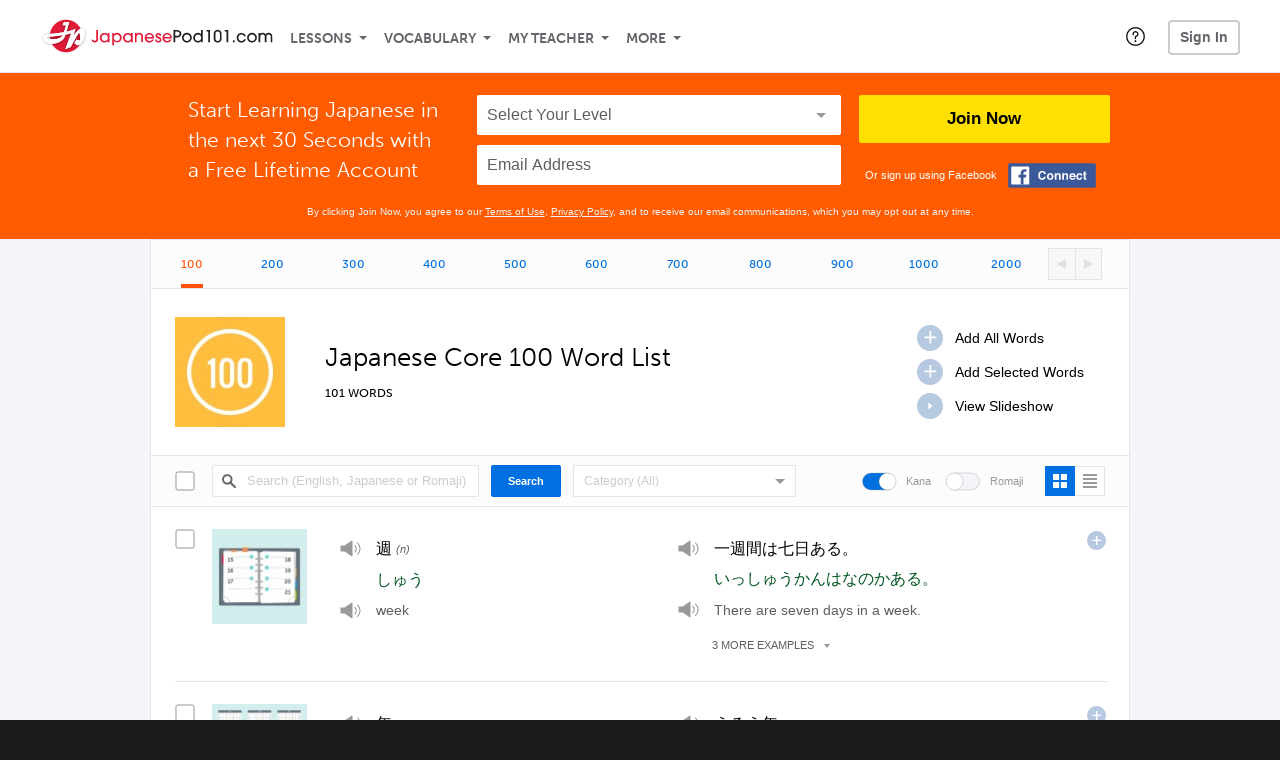

--- FILE ---
content_type: text/html; charset=UTF-8
request_url: https://www.japanesepod101.com/japanese-word-lists/?page=1
body_size: 20410
content:
<!DOCTYPE html>
<html lang="en" class="responsive-b" data-font-id="vha2lmb">
<head>
    <meta charset="utf-8">
<!-- Google Tag Manager -->
<script>    window.dataLayer = window.dataLayer || [];
    
(function(w,d,s,l,i){w[l]=w[l]||[];w[l].push({'gtm.start':
new Date().getTime(),event:'gtm.js'});var f=d.getElementsByTagName(s)[0],
j=d.createElement(s),dl=l!='dataLayer'?'&l='+l:'';j.async=true;j.src=
'https://www.googletagmanager.com/gtm.js?id='+i+dl;f.parentNode.insertBefore(j,f);
})(window,document,'script','dataLayer','GTM-TZWV3FR');
    </script>
<!-- End Google Tag Manager -->
    <title>100 Core Japanese Words - JapanesePod101</title>
            <meta name="viewport" content="width=device-width, initial-scale=1, maximum-scale=1">
        <meta name="title" content="100 Core Japanese Words - JapanesePod101" />
    <meta name="keywords" content="learn Japanese, study Japanese, speak Japanese, Japanese language, Japanese culture, read Japanese, write Japanese, Japan travel, Japanese podcasts" />
    <meta name="description" content="This is the Japanese Core 100 List. It contains the most important and most frequently used Japanese words. Start learning Japanese with these words!" />
    <meta http-equiv="Content-Language" content="en">
            <meta name="apple-itunes-app" content="app-id=668386019"/>
    	<meta  http-equiv="X-UA-Compatible" content="IE=edge" />
	<meta property="fb:app_id" content="3123482371">
	<meta property="og:title" content="100 Core Japanese Words - JapanesePod101">
	<meta property="og:image" content="https://cdn.innovativelanguage.com/sns/thumbnail/site/thumb_fb_japanese.png">
	<meta property="og:description" content="This is the Japanese Core 100 List. It contains the most important and most frequently used Japanese words. Start learning Japanese with these words!">
	<meta property="og:site_name" content="JapanesePod101">
	<meta name="twitter:title" content="100 Core Japanese Words - JapanesePod101">
	<meta name="twitter:description" content="This is the Japanese Core 100 List. It contains the most important and most frequently used Japanese words. Start learning Japanese with these words!">
	<meta name="twitter:image" content="https://cdn.innovativelanguage.com/sns/thumbnail/site/thumb_fb_japanese.png">
	<meta name="twitter:card" content="summary_large_image">
	<meta name="twitter:site" content="@JapanesePod101">
	<meta name="twitter:creator" content="@JapanesePod101">
    <link rel="SHORTCUT ICON" href="/static/images/japanesepod101/favicon.ico"/>
    <link rel="image_src" href="https://www.japanesepod101.com/static/images/japanesepod101/itunes_logo.jpg" />
    <link rel="stylesheet" href="https://use.typekit.net/vcc4rmc.css"/>
        <script src="/static/js/jquery-1.12.4.min.js"></script>
    <script src="/static/js/jquery-migrate-1.4.1.min.js"></script>
    
<script type="text/javascript">
function trackEvent(args, isAsynchronous) {
  jQuery.ajax({
    type: 'POST',
    async: (isAsynchronous!=undefined)?(isAsynchronous):(true),
    url: '/event_tracking.php',
    data: jQuery.extend({
      member_id: '0', 
        category: '_trackEvent', 
        action: '', 
        opt_label: '', 
        opt_value: ''
    }, args),
    success: function(msg) { /* do nothing */ }
  });
}
</script>    <script type="text/javascript">
        window.IllFormbricks = null;
    </script>
<script src="/static/js/compiled/common.f4d04251693b1b925e57790448283db8.illv.min.js" type="text/javascript"></script>
<script src="/static/js/mediaelementjs/build/mediaelement-and-player.154cd35d5ad1383c0a56a7ffaa2f1f20.illv.min.js" type="text/javascript"></script>
<script src="/static/js/dist/vocab-lists/single.e624603a21fff22e3c1468edff335238.illv.min.js" type="text/javascript"></script>
<link href="/static/compass/css/common-2021/responsive.7c143d6fe9f043f4b225047750b265e3.illv.css" rel="Stylesheet" type="text/css"/>
<link href="/static/compass/css/pages/word-list-view.95db9cab0b893080657796e63e069978.illv.css" rel="Stylesheet" type="text/css"/>
<link href="/static/compass/css/common-2021/japanesepod101.88f7ae3183593674f7adc5f5ebe5a7a6.illv.css" rel="Stylesheet" type="text/css"/>
    <script type="text/javascript">
        var li = false;
        var hb = false;
        var hp = false;
    </script>
    </head>
    <body class="responsive-b">
<a href="/honeypot-do-not-follow"
   rel="nofollow"
   style="display: none"
   aria-disabled="true"
   aria-hidden="true"
>Hallo, Pooh, you're just in time for a little smackerel of something</a>
    <span id="zendesk" data-zendesk-config="{&quot;language&quot;:&quot;japanese&quot;,&quot;color&quot;:&quot;#C8102E&quot;,&quot;site_url&quot;:&quot;japanesepod101.com&quot;,&quot;placeholders&quot;:{&quot;site-url&quot;:&quot;japanesepod101.com&quot;,&quot;site-name&quot;:&quot;JapanesePod101&quot;,&quot;language&quot;:&quot;Japanese&quot;,&quot;language-language&quot;:&quot;Japanese&quot;,&quot;language-your&quot;:&quot;Japanese&quot;,&quot;language-the&quot;:&quot;Japanese&quot;,&quot;language-a&quot;:&quot;Japanese&quot;,&quot;language-blank&quot;:&quot;Japanese&quot;,&quot;video-lgc1&quot;:&quot;\u003Cdiv class=\u0022embed-container\u0022\u003E\u003Ciframe src=\u0022\/\/www.youtube-nocookie.com\/embed\/IpoAN1JJd6Y\u0022 width=\u0022560\u0022 height=\u0022315\u0022 frameborder=\u00220\u0022 allowfullscreen=\u0022\u0022\u003E\u003C\/iframe\u003E\u003C\/div\u003E&quot;,&quot;video-lgc2&quot;:&quot;\u003Cdiv class=\u0022embed-container\u0022\u003E\u003Ciframe src=\u0022\/\/www.youtube-nocookie.com\/embed\/1MTwstOxh2U\u0022 width=\u0022560\u0022 height=\u0022315\u0022 frameborder=\u00220\u0022 allowfullscreen=\u0022\u0022\u003E\u003C\/iframe\u003E\u003C\/div\u003E&quot;}}"></span>
            <script src="https://static.zdassets.com/ekr/snippet.js?key=web_widget/innovativelanguage.zendesk.com" defer
                id="ze-snippet"></script>
        <script defer>
            window.zESettings = {
                answerBot: {
                    suppress: true
                }
            };
        </script>
            <script defer type="text/javascript" src="/static/js/dist/zendesk/zendesk.12a411b82d66488545273bbb65f934f2.illv.min.js"></script>
    <!-- Google Tag Manager (noscript) -->
<noscript><iframe src="https://www.googletagmanager.com/ns.html?id=GTM-TZWV3FR"
height="0" width="0" style="display:none;visibility:hidden"></iframe></noscript>
<!-- End Google Tag Manager (noscript) --><div id="fb-root"></div>
<script>(function(d, s, id) {
        var js, fjs = d.getElementsByTagName(s)[0];
        if (d.getElementById(id)) return;
        js = d.createElement(s); js.id = id;
        js.src = "//connect.facebook.net/en_US/sdk.js#xfbml=1&version=v2.3&appId=3123482371";
        fjs.parentNode.insertBefore(js, fjs);
    }(document, 'script', 'facebook-jssdk'));</script><div onclick="jQuery('.overlay_gray').hide();" class="overlay_gray" style="display: none;"></div>
<div onclick="jQuery('.overlay').hide();" onmouseover="jQuery('.overlay').hide();" class="overlay" style="display: none;"></div>
<div class="dashbar-a ">
    <div>
        <div class="dashbar-a__grid-top">
            <div class="dashbar-a__cell-a">
                <a class="dashbar-a__block--logo" tabindex="0" href="/">
                    <img src="/static/images/japanesepod101/header/japanesepod101-logo.svg" style="height: 40px;" alt="Home">
                </a>
            </div>
            <div class="dashbar-a__cell-b">                <span role="application">
                <div class="dashbar-a__block--nav-item js-dashbar-a-nav js-dashbar-a-block-lessons">
                    <a class="dashbar-a__nav-item dashbar-a__nav-item-dropdown js-dashbar-a-lessons js-dashbar-a-tabindex" aria-haspopup="true" aria-label="Lessons" tabindex="0">Lessons</a>
                    <div class="dashbar-a__block--dashbar dashbar-lessons js-dashbar-a-nav-item">
                            <div class="dashbar-a__grid">
                                <div class="dashbar-a__cell-e--3">
                                    <div>
                                        <span class="dashbar-a__nav-item--sub ill-ease-color"><a href="/lesson-library">Lesson Library</a></span>
                                        <span class="dashbar-a__nav-item--sub ill-ease-color"><a href="/newest-lessons">Newest Lessons</a></span>
                                        <span class="dashbar-a__nav-item--sub ill-ease-color">
                                                                                            <a href="/favorite-lessons">Favorite Lessons</a>
                                                                                    </span>
                                    </div>
                                </div>
                                <div class="dashbar-a__cell-e--4">
                                    <div>
                                        <div class="dashbar-a__label--next-lesson">Your Next Lesson</div>
                                        <div class="dashbar-a__separator"></div>
                                        <div>
                                            <div class="dashbar-a__cell-e--5">
                                                <img class="js-dashbar-lesson-img" src="https://cdn.innovativelanguage.com/japanesepod101/static/images/lessons/98/1344/1344_98.jpg" alt="">
                                            </div>
                                            <div class="dashbar-a__cell-e--6">
                                                <a  href="/lesson/absolute-beginner-1-say-hello-in-japanese-no-matter-what-the-time-of-day" class="js-dashbar-lesson-href js-dashbar-lesson-title dashbar-a__label--lesson-title ill-ease-color" aria-label="Lesson Title">Say Hello in Japanese No Matter What the Time of Day</a>
                                                <div  class="dashbar-a__label--season-title js-dashbar-season-title">Absolute Beginner Season 1</div>
                                                <div  class="dashbar-a__label--focus-statement js-dashbar-focus-statement">Learn how to greet someone both formally and informally </div>
                                                <div class="dashbar-a__label--add-new-path js-dashbar-add-new-path" style="display:none;">Congratulations! You've finished everything on your pathway.
                                                    <a href="/lesson-library">Add a new path?</a>
                                                </div>
                                                <div class="dashbar-a__button--study-now">
                                                    <a  class="r101-button--h40-r4 js-dashbar-lesson-href" href="/lesson/absolute-beginner-1-say-hello-in-japanese-no-matter-what-the-time-of-day">Study now</a>
                                                </div>
                                            </div>
                                        </div>
                                    </div>
                                </div>
                            </div>
                    </div>
                </div><div class="dashbar-a__block--nav-item js-dashbar-a-nav">
                    <a class="dashbar-a__nav-item dashbar-a__nav-item-dropdown js-dashbar-a-tabindex" aria-haspopup="true" aria-label="Vocabulary" tabindex="0">Vocabulary</a>
                    <div class="dashbar-a__block--dashbar js-dashbar-a-nav-item">
                            <div class="dashbar-a__grid">
                                <div class="dashbar-a__cell-e--1">
                                    <div>
                                        <span class="dashbar-a__nav-item--sub ill-ease-color">
                                                                                            <a href="/learningcenter/flashcards/flashcards">Flashcards</a>
                                                                                    </span>
                                        <span class="dashbar-a__nav-item--sub ill-ease-color"><a href="/japanese-vocabulary-lists">Vocabulary Lists<span class="dashbar-a__free">Free</span></a></span>
                                        <span class="dashbar-a__nav-item--sub ill-ease-color">
                                                                                            <a href="/learningcenter/account/wordbank">Word Bank</a>
                                                                                    </span>
                                                                                <span class="dashbar-a__nav-item--sub ill-ease-color"><a href="/japanese-phrases/">Word of the Day<span class="dashbar-a__free">Free</span></a></span>
                                                                            </div>
                                </div>
                                <div class="dashbar-a__cell-e--2">
                                    <div>
                                        <span class="dashbar-a__nav-item--sub ill-ease-color"><a href="/japanese-dictionary/">Japanese Dictionary<span class="dashbar-a__free">Free</span></a></span>
                                        <span class="dashbar-a__nav-item--sub ill-ease-color"><a href="/japanese-word-lists/?coreX=100">100 Most Common Words<span class="dashbar-a__free">Free</span></a></span>
                                        <span class="dashbar-a__nav-item--sub ill-ease-color">
                                                                                            <a href="/japanese-word-lists/?coreX=2000">2000 Most Common Words</a>
                                                                                    </span>
                                        <span class="dashbar-a__nav-item--sub ill-ease-color"><a href="/key-japanese-phrases/">Japanese Key Phrases<span class="dashbar-a__free">Free</span></a></span>
                                    </div>
                                </div>
                            </div>
                    </div>
                </div><div class="dashbar-a__block--nav-item js-dashbar-a-nav">
                    <a class="dashbar-a__nav-item dashbar-a__nav-item-dropdown js-dashbar-a-tabindex" aria-haspopup="true" aria-label="My Teacher" tabindex="0">My Teacher</a>
                    <div class="dashbar-a__block--dashbar js-dashbar-a-nav-item">
                            <div class="dashbar-a__grid my-teacher">
                                        <span class="dashbar-a__nav-item--sub ill-ease-color"><a href="/myteacher">My Teacher Messenger</a></span>
                                                                                                                            <span class="dashbar-a__nav-item--sub ill-ease-color">
                                                <a href="/live-private-classes" tabindex="-1">Live Private Classes</a>
                                            </span>
                                                                                                                            <span class="dashbar-a__nav-item--sub ill-ease-color">
                                                <a href="/live-group-classes" tabindex="-1">Live Group Classes</a>
                                            </span>
                                                                                                                                                        <span class="dashbar-a__nav-item--sub ill-ease-color"><a href="/myteacher">My Assessment Test</a></span>
                                <span class="dashbar-a__nav-item--sub ill-ease-color"><a href="/member/statistics.php" tabindex="-1">My Report</a></span>
                            </div>
                    </div>
                </div><div class="dashbar-a__block--nav-item js-dashbar-a-nav">
                    <a class="dashbar-a__nav-item dashbar-a__nav-item-dropdown js-dashbar-a-tabindex" aria-haspopup="true" aria-label="Extras" tabindex="0">More</a>
                    <div class="dashbar-a__block--dashbar dashbar-dots js-dashbar-a-nav-item">
                            <div class="dashbar-a__grid">
                                <div class="dashbar-a__cell-e--1">
                                    <div>
                                        <span class="dashbar-a__nav-item--sub ill-ease-color"><a href="/japanese-resources/">Japanese Resources</a></span>
                                        <span class="dashbar-a__nav-item--sub ill-ease-color"><a href="/app/">Mobile App</a></span>
                                                                                        <span class="dashbar-a__nav-item--sub ill-ease-color">
                                                                                                            <a href="/japanese-grammar/">Grammar Bank</a>
                                                                                                    </span>
                                                                                                                                                                    <span class="dashbar-a__nav-item--sub ill-ease-color">
                                                                                            <a href="/learningcenter/account/kanjibank">Kanji Bank</a>
                                                                                    </span>
                                        <span class="dashbar-a__nav-item--sub ill-ease-color">
                                                                                            <a href="/kanji-dictionary/">Kanji Dictionary</a>
                                                                                    </span>
                                                                            </div>
                                </div>
                                <div class="dashbar-a__cell-narrow">
                                    <div>
                                        <span class="dashbar-a__nav-item--sub ill-ease-color">
                                                                                            <a href="/learningcenter/account/notes">My Notes</a>
                                                                                    </span>
                                        <span class="dashbar-a__nav-item--sub ill-ease-color"><a href="/learningcenter/account/myfeed">My Feed</a></span>
                                                                                <span class="dashbar-a__nav-item--sub ill-ease-color"><a href="https://www.japanesepod101.com/blog">Blog</a></span>
                                                                                <span data-lang="japanese" class="dashbar-a__nav-item--sub ill-ease-color">
                                            <a href="https://support.innovativelanguage.com/hc/en-us?language=japanese">Help Center</a>
                                        </span>
                                    </div>
                                </div>
                            </div>
                    </div>
                </div></span>            </div>
                            <div class="dashbar-a__block--nav-item dashbar-a__block--nav-item-help-center dashbar-a__block--nav-item-help-center-r0">
                    <div class="r101-help-center-button__wrapper">
    <a class="r101-help-center-button__link js-show-zendesk-sidebar" tabindex="0" role="button">
        <span class="r101-help-center-button__icon"></span>
    </a>
</div>
                </div>
            
            <div class="dashbar-a__cell-c dashbar-a__cell-c--hide-trial">
                                    <button class="dashbar-a__block--sign-in-button r101-sign-in--a__button r101-sign-in--a__button--dashboard js-show-sign-in-form" aria-expanded="false" aria-haspopup="true">Sign In</button>
                    <script type="text/template" class="js-login-modal-template" data-captcha="1">
    <div class="js-sign-in--a__form">
    <div class="r101-sign-in--a__wrapper r101-sign-in--a__modal">
        <div class="r101-sign-in--a__modal-dialog">
            <div class="r101-sign-in--a__modal-top">
                <div class="r101-sign-in--a__modal-image japanesepod101"></div>
                <button type="button" aria-label="Close" class="r101-sign-in--a__modal-close js-sign-in--a__modal-close"></button>
            </div>
            <div class="r101-sign-in--a__modal-content">
                <div class="r101-sign-in--a__block js-sign-in--a__block-sign-in show">
                    <div class="r101-sign-in--a__block-title">Sign In</div>
                                            <div class="r101-sign-in--a__third-party-box">
                                                            <a href="/?ill_google_connect=1&signup_source=japanese-word-lists_google" class="r101-sign-in--a__google-button" title="Sign In With Google">
                                    <span class="r101-sign-in--a__google-icon"></span>
                                    <span class="r101-sign-in--a__google-text">Continue with Google</span>
                                </a>
                                                                                                                    <a href="/?ill_facebook_connect=1&signup_source=japanese-word-lists_facebook" class="r101-sign-in--a__facebook-button" title="Sign In With Facebook">
                                    <span class="r101-sign-in--a__facebook-icon"></span>
                                    <span class="r101-sign-in--a__facebook-text">Continue with Facebook</span>
                                </a>
                                                        <span class="r101-sign-in--a__divider"></span>
                        </div>
                                        <div class="r101-sign-in--a__block-error js-sign-in--a__sign-in-error-block hide">
                        <div class="r101-sign-in--a__block-error-title">Login Attempt Unsuccessful</div>
                        <div class="js-sign-in--a__sign-in-error-content"></div>
                    </div>
                    <form class="r101-sign-in--a__form js-sign-in-form"
                          method="post"
                          action="/sign-in?amember_redirect_url=%2Fjapanese-word-lists%2F%3Fpage%3D1"
                                                    name="signin">
                        <input type="hidden" name="is_modal" value="1" />
                        <input type="hidden" name="timezoneName" value="">
                        <div class="r101-sign-in--a__form-item">
                            <label for="r101-sign-in-login" class="r101-sign-in--a__form-label">Username or Email Address</label>
                            <input class="r101-sign-in--a__form-input js-sign-in-email-input" type="text" name="amember_login" value="" autocapitalize="off" id="r101-sign-in-login" placeholder="Enter your Username or Email Address" autocomplete="username">
                            <p class="r101-sign-in--a__form-error-field" role="alert">This field is required</p>
                        </div>
                        <div class="r101-sign-in--a__form-item r101-sign-in--a__form-item-password">
                            <label for="r101-sign-in-password" class="r101-sign-in--a__form-label">Password</label>
                            <input class="r101-sign-in--a__form-input js-sign-in-password-input" type="password" name="amember_pass" value="" id="r101-sign-in-password" placeholder="Enter your password" autocomplete="current-password">
                            <button class="r101-sign-in--a__form-show js-toggle-password-visibility" type="button" aria-label="Show password" aria-pressed="false"></button>
                            <p class="r101-sign-in--a__form-error-field" role="alert">This field is required</p>
                        </div>
                        <div class="r101-sign-in--a__form-action">
                            <div class="r101-sign-in--a__form-checkbox-wrap">
                                <input type="checkbox" name="remember_login" id="r101-sign-in-remember-me" value="Y"><label for="r101-sign-in-remember-me">Remember me</label>
                            </div>
                            <div class="r101-sign-in--a__form-btn-wrap">
                                <div class="js-sign-in-context-recaptcha"></div>
                                <button class="r101-sign-in--a__form-btn js-ln-sign-in-button" type="submit" disabled>Sign In</button>
                                <button class="r101-sign-in--a__form-link js-show-reset-password-form" type="button">Reset Password</button>
                            </div>
                            <div class="r101-sign-in--a__form-sign-up">
                                <span>Don’t have an account? </span>
                                <button class="r101-sign-in--a__form-link js-show-sign-up-form" type="button"> Sign Up</button>
                            </div>
                        </div>
                    </form>
                </div>
                <div class="r101-sign-in--a__block r101-sign-in--a__block--reset js-sign-in--a__block-reset hide">
                    <div class="r101-sign-in--a__block-title">Reset Password</div>
                    <div class="r101-sign-in--a__block-text">Need to reset your password? No problem! Enter the email address you used to sign up with and we'll email you a password reset link.</div>
                    <form name="sendpass"
                          class="r101-sign-in--a__form js-reset-password-form"
                          method="post"
                          data-sitekey="6LfWff8UAAAAAKxlErR5YZwotldpj1hwO7KkZ-Lg"                          action="/reset-password?amember_redirect_url=%2Fjapanese-word-lists%2F%3Fpage%3D1">
                        <input type="hidden" name="is_modal" value="1" />
                        <div class="r101-sign-in--a__form-item">
                            <label for="r101-sign-in-rp-email" class="r101-sign-in--a__form-label">Email Address</label>
                            <input type="email" class="r101-sign-in--a__form-input js-reset-password-input" name="login" id="r101-sign-in-rp-email" value="" aria-required="true" placeholder="Enter your email address">
                            <p class="r101-sign-in--a__form-error-field" role="alert">Please enter a valid email address</p>
                        </div>
                        <div class="r101-sign-in--a__form-action">
                            <div class="r101-sign-in--a__form-btn-wrap">
                                <div class="js-reset-password-context-recaptcha"></div>
                                <button class="r101-sign-in--a__form-btn js-reset-password-button" type="submit" disabled>Reset My Password</button>
                                <button class="r101-sign-in--a__form-link js-show-sign-in-form" type="button">Go To Sign In</button>
                            </div>
                        </div>
                    </form>
                </div>
                <div class="r101-sign-in--a__block r101-sign-in--a__block--sign-up js-sign-in--a__block-sign-up hide">
                    <div class="r101-sign-in--a__block-title">Get Started</div>
                    <div class="r101-sign-in--a__block-text">Sign up using your preferred method to start speaking Japanese in minutes</div>
                    <div class="r101-sign-in--a__third-party-box">
                                                    <a href="/?ill_google_connect=1&signup_source=japanese-word-lists_google" class="r101-sign-in--a__google-button" title="Sign Up With Google">
                                <span class="r101-sign-in--a__google-icon"></span>
                                <span class="r101-sign-in--a__google-text">Sign up with Google</span>
                            </a>
                                                                        <a href="/?ill_facebook_connect=1&signup_source=japanese-word-lists_facebook" class="r101-sign-in--a__facebook-button" title="Sign Up With Facebook">
                            <span class="r101-sign-in--a__facebook-icon"></span>
                            <span class="r101-sign-in--a__facebook-text">Sign up with Facebook</span>
                        </a>
                        <span class="r101-sign-in--a__divider"></span>
                    </div>
                    <form class="r101-sign-in--a__form js-sign-up-form"
                          name="signup"
                          method="post"
                          data-sitekey="6LfWff8UAAAAAKxlErR5YZwotldpj1hwO7KkZ-Lg"                          action="/?validate=true"
                    >
                        <input type="hidden" name="clickpath" value="|/japanese-word-lists/?page=1">
                        <input type="hidden" name="controlgroup" value="">
                        <input type="hidden" name="price_group" value="">
                        <input type="hidden" name="paysys_id" value="free">
                        <input type="hidden" name="do_payment" value="1">
                        <input type="hidden" name="signup_source" value="japanese-word-lists">
                        <input type="hidden" name="login" value="_" maxlength="15">
                        <input type="hidden" name="signup_level_selected" value="">
                        <input type="hidden" name="signup_form" value="signup_home" />
                        <input type="hidden" name="amember_redirect_url" value="/japanese-word-lists/?page=1" />
                        <div class="r101-sign-in--a__block-error js-sign-up-error hide"></div>
                        <div class="r101-sign-in--a__form-item js-sign-up-email-item">
                            <label for="sign-up-email" class="r101-sign-in--a__form-label">Email Address</label>
                            <input type="email"
                                   name="email"
                                   id="sign-up-email"
                                   placeholder="Enter your email address"
                                   title="Enter your email address"
                                   class="r101-sign-in--a__form-input js-sign-up-email"
                                   value=""
                            >
                            <p class="r101-sign-in--a__form-error-field js-sign-up-email-error"></p>
                            <p class="r101-sign-in--a__form-error-field-gmail js-sign-up-email-error-gmail">
                                <b>Gmail users:</b> After signing up, check your spam folder for the activation email. <span class="js-sign-up-email-error-gmail-date"></span>
                            </p>
                        </div>
                        <div class="r101-sign-in--a__form-action">
                            <div class="r101-sign-in--a__form-btn-wrap">
                                <div class="js-sign-up-context-recaptcha"></div>
                                <button type="submit" class="r101-sign-in--a__form-btn js-sign-up-submit" disabled>Sign up with Email</button>
                            </div>
                            <div class="r101-sign-in--a__form-terms">
                                By continuing, you agree to our
                                <a href="#terms_of_use" class="r101-sign-in--a__form-link-terms js-terms-link">Terms of Use</a>,
                                <a href="#privacy_policy" class="r101-sign-in--a__form-link-terms js-privacy-link">Privacy Policy</a>,
                                and to receive our email communications, which you may opt out at any time.
                            </div>
                            <div class="r101-sign-in--a__form-sign-up">
                                <span>Already have an account? </span>
                                <button class="r101-sign-in--a__form-link js-show-sign-in-form" type="button"> Sign In</button>
                            </div>
                        </div>
                    </form>
                </div>
            </div>
        </div>
    </div>
</div>
</script>
                            </div>
                            <div class="dashbar-a__cell-d">
                    <div class="dashbar-a__block--free-trial">
                                            </div>
                </div>
                    </div>
    </div>
</div>


<div
    id="lockout_modal_container"
    data-language="Japanese"
    data-user="{&quot;guessedPremiumLevel&quot;:false,&quot;guessedBasicLevel&quot;:false,&quot;subscriptionBelowPremium&quot;:false}"
    data-signup-email-form-info="{&quot;signup_path&quot;:&quot;\/?validate=true&quot;,&quot;facebookLink&quot;:&quot;\/?ill_facebook_connect=1&quot;,&quot;googleLink&quot;:&quot;\/?ill_google_connect=1&quot;,&quot;clickpath&quot;:&quot;|\/japanese-word-lists\/?page=1&quot;,&quot;price_group&quot;:null,&quot;signup_source&quot;:&quot;lockout_modal&quot;,&quot;signup_level_selected&quot;:null,&quot;sitekey&quot;:&quot;6LfWff8UAAAAAKxlErR5YZwotldpj1hwO7KkZ-Lg&quot;,&quot;redirectUrl&quot;:&quot;?amember_redirect_url=%2Fjapanese-word-lists%2F%3Fpage%3D1&quot;}"
></div>
<link rel="stylesheet" href="/static/compiled/lockout_modal/esbuild/client.LNQFGIQN.css" media="print" onload="this.media='all'"><script src="/static/compiled/lockout_modal/esbuild/client.QWV3H2PK.js" defer></script>
<div class="dashbar-r__header">
    <button class="dashbar-r__header--menu-button js-dashbar_r-open-menu" aria-label="Menu" aria-expanded="false" aria-haspopup="true" tabindex="0"></button>
    <div class="dashbar-r__header-logo">
        <a class="dashbar-r__header-logo--a" href="/" aria-label="Home">
            <img src="/static/images/japanesepod101/header/japanesepod101-logo.svg" role="img" class="dashbar-r__header-logo--img" alt="Home">
        </a>
    </div>
</div>

<div class="dashbar-r js-dashbar_r-wrap" lang="en">
    <div class="dashbar-r__overlay js-dashbar_r-overlay" aria-label="Close Menu" aria-expanded="true">
        <button class="dashbar-r__overlay--menu-button" aria-label="Close Menu"></button>
    </div>
    <div class="dashbar-r__menu js-dashbar_r-menu" role="navigation">
                    <div class="dashbar-r__profile">
                <div class="dashbar-r__profile-color japanese"></div>
                <button class="dashbard-r__profile--a dashbard-r__profile--a__left js-show-sign-in-form" aria-expanded="false" aria-haspopup="true">
                    <img src="/static/images/my_activity/icn_activity_user_placeholder.png" alt="" class="dashbard-r__profile-image">
                    <span class="dashboard-r__profile-info">
                        <span class="dashboard-r__profile-name">Welcome!</span>
                        <span class="dashboard-r__profile-link">Sign In</span>
                    </span>
                </button>
            </div>
            <div class="dashbar-r__fla">
                <a href="/" title="Start Your Free Trial" class="dashbar-r__fla--a" aria-label="Start Your Free Trial">
                    <img role="presentation" alt="Start Your Free Trial" src="/static/compass/images/ui/dashbar-r/icn_freeTrial.svg" class="dashbar-r__fla-image">
                    <span class="dashbar-r__fla-text">Start Your Free Trial</span>
                    <span class="dashbar-r__fla-arrow">&nbsp;</span>
                </a>
            </div>
                            <div class="dashbar-r__menu-slider js-dashbar_r-menu-slider">
            <div class="dashbar-r__level-a js-dashbar_r-level-a">
                                <button class="dashbar-r__item--branch js-dahbar_r-branch" data-branch="lessons" aria-label="Lessons Submenu">Lessons</button>
                <button class="dashbar-r__item--branch js-dahbar_r-branch" data-branch="vocabulary" aria-label="Vocabulary Submenu">Vocabulary</button>
                <button class="dashbar-r__item--branch js-dahbar_r-branch" data-branch="myteacher" aria-label="My Teacher Submenu">My Teacher</button>
                <button class="dashbar-r__item--branch js-dahbar_r-branch" data-branch="more" aria-label="Extras Submenu">More</button>
                                    <button class="dashbar-r__item--leaf-shaded js-show-sign-in-form" aria-expanded="false" aria-haspopup="true">Sign in</button>
                            </div>
            <div class="dashbar-r__level-b">
                <div class="dashbar-r__branch js-dashbar_r-branch-lessons">
                    <button class="dashbar-r__item--back js-dashbar_r-close-branch" aria-label="Leave Lessons Submenu">Lessons</button>
                    <a href="/lesson-library" class=" dashbar-r__item--leaf-b" aria-label="Lesson Library">Lesson Library</a>
                    <a href="/newest-lessons" class="dashbar-r__item--leaf-b" aria-label="Newest Lessons">Newest Lessons</a>
                                            <a href="/favorite-lessons" class="dashbar-r__item--leaf-b" aria-label="Favorite Lessons">Favorite Lessons</a>
                                    </div>
                <div class="dashbar-r__branch js-dashbar_r-branch-vocabulary">
                    <button class="dashbar-r__item--back js-dashbar_r-close-branch" aria-label="Leave Vocabulary Submenu">Vocabulary</button>
                                            <a href="/learningcenter/flashcards/flashcards" class="dashbar-r__item--leaf-b" aria-label="Flashcards">Flashcards</a>
                                        <a href="/japanese-vocabulary-lists/" class="dashbar-r__item--leaf-b" aria-label="Vocabulary Lists">Vocabulary Lists</a>
                                            <a href="/learningcenter/account/wordbank" class="dashbar-r__item--leaf-b" aria-label="wordbank">Word Bank</a>
                                                                <a href="/japanese-phrases/" class="dashbar-r__item--leaf-b" aria-label="Word of the Day">Word of the Day</a>
                                        <a href="/japanese-dictionary/" class="dashbar-r__item--leaf-b" aria-label="Japanese Dictionary">Japanese Dictionary</a>
                    <a href="/japanese-word-lists/?coreX=100" class="dashbar-r__item--leaf-b" aria-label="100 Most Common Words">100 Most Common Words</a>
                                            <a href="/japanese-word-lists/?coreX=2000" class="dashbar-r__item--leaf-b" aria-label="2000 Most Common Words">2000 Most Common Words</a>
                                        <a href="/key-japanese-phrases/" class="dashbar-r__item--leaf-b" aria-label="Japanese Key Phrases">Japanese Key Phrases</a>
                </div>
                <div class="dashbar-r__branch js-dashbar_r-branch-myteacher">
                    <button class="dashbar-r__item--back js-dashbar_r-close-branch" aria-label="Leave My Teacher Submenu">My Teacher</button>
                    <a href="/myteacher" class="dashbar-r__item--leaf-b" aria-label="My Teacher Messenger">My Teacher Messenger</a>
                                                                <a href="/live-private-classes" class="dashbar-r__item--leaf-b" aria-label="Live Private Classes"><span>Live Private Classes</span>
                                                                <a href="/live-group-classes" class="dashbar-r__item--leaf-b" aria-label="Live Group Classes"><span>Live Group Classes</span>
                                                                                <a href="/myteacher" class="dashbar-r__item--leaf-b" aria-label="My Assessment Test">My Assessment Test</a>
                    <a href="/member/statistics.php" class="dashbar-r__item--leaf-b" aria-label="My Report">My Report</a>
                </div>
                <div class="dashbar-r__branch js-dashbar_r-branch-more">
                    <button class="dashbar-r__item--back js-dashbar_r-close-branch" aria-label="Leave Extras Submenu">More</button>
                    <a href="/japanese-resources/" class="dashbar-r__item--leaf-b" aria-label="Japanese Resources">Japanese Resources</a>
                    <a href="/app/" class="dashbar-r__item--leaf-b" aria-label="Mobile Apps">Mobile App</a>
                                                                        <a href="/japanese-grammar/" class="dashbar-r__item--leaf-b" aria-label="Grammar Bank">Grammar Bank</a>
                                                                                                <a href="/learningcenter/account/kanjibank" class="dashbar-r__item--leaf-b" aria-label="Kanji Bank">Kanji Bank</a>
                            <a href="/kanji-dictionary/" class="dashbar-r__item--leaf-b" aria-label="Kanji Dictionary">Kanji Dictionary</a>
                                                                                        <a href="/learningcenter/account/notes" class="dashbar-r__item--leaf-b" aria-label="My Notes">My Notes</a>
                                        <a href="/learningcenter/account/myfeed" class="dashbar-r__item--leaf-b" aria-label="My Feed">My Feed</a>
                                            <a href="https://www.japanesepod101.com/blog" class="dashbar-r__item--leaf-b" aria-label="Blog">Blog</a>
                                        <a href="https://support.innovativelanguage.com/hc/en-us?language=japanese" class="dashbar-r__item--leaf-b" aria-label="Help Center">Help Center</a>
                </div>
            </div>
        </div>
    </div>
</div>
    <div class="r101-wrapper--ff5b00">
        <div class="wlv-fla">
            <div class="r101-fla--a js-fla">
    <form name="signup" method="post" action="/?validate=true">
        <div class="r101-fla--a__grid">
            <div class="r101-fla--a__cell--g">
                <p>Start Learning Japanese in the next 30 Seconds with<br/> a Free Lifetime Account</p>
            </div>
            <div class="r101-fla--a__cell--h">
                <div class="r101-fla__select">
                    <select name="signup_level_selected" required>
                        <option value="" disabled selected>Select Your Level</option>
                        <option value="Absolute Beginner">Absolute Beginner</option>
                        <option value="Beginner">Beginner</option>
                        <option value="Intermediate">Intermediate</option>
                        <option value="Upper Intermediate">Upper Intermediate</option>
                        <option value="Advanced">Advanced</option>
                    </select>
                </div>
                <input type="email" name="email" required placeholder="Email Address" value="">
            </div>
            <div class="r101-fla--a__cell--i">
                <button type="submit">Join Now</button>
                <div class="r101-fla--a__grid">
                    <div class="r101-fla--a__cell--j">
                        <span>Or sign up using Facebook</span>
                    </div>
                    <div class="r101-fla--a__cell--k">
                        <a href="/?ill_facebook_connect=1&amp;signup_source=core_100" class="r101-fla--a__fb" aria-label="Connect with Facebook"></a>
                    </div>
                </div>
            </div>
            <div class="r101-fla--a__consent">By clicking Join Now, you agree to our
                <a rel="nofollow" href="#terms_of_use" class="js-terms-link">Terms of Use</a>,
                <a rel="nofollow" href="#privacy_policy" class="js-privacy-link">Privacy Policy</a>,
                and to receive our email communications, which you may opt out at any time.</div>
        </div>
        <input type="hidden" name="clickpath" value="|/japanese-word-lists/?page=1" />
        <input type="hidden" name="price_group" value="" />
        <input type="hidden" name="product_id" value="1" />
        <input type="hidden" name="pasys_id" value="free" />
        <input type="hidden" name="controlgroup" value="" />
        <input type="hidden" name="do_payment" value="1" />
        <input type="hidden" name="signup_source" value="core_100" />
        <input type="hidden" name="signup_form" value="fla_a" />
    </form>
</div>
        </div>
    </div>
        <div class="r101-wrapper--f4f5f8">
        <div class="wlv-wrapper japanese with-romanization">
            
            <div class="wlv-top-bar js-wlv-top-bar">
                <div class="wlv-top-bar__table">
                    <div class="wlv-top-bar__checkbox-box-a">
                        <input type="checkbox" class="wlv-checkbox js-wlv-checkbox--all" value="" title="Select All"
                               id="wlv-checkbox-all-b">
                        <label for="wlv-checkbox-all-b"></label>
                    </div>
                    <div class="wlv-top-bar__actions">
                        <div class="wlv-top-bar__action only-desktop">
                            <div class="wlv-add-dropdown all">
                                <select class="wlv-add-dropdown__select js-wlv-add-all-select"
                                        aria-label="Add All Words" title="Add All Words">
                                    <option value="" selected disabled>Add All Words</option>
                                    <option value="word-bank">Word Bank</option>
                                    <optgroup label="Flashcard Deck" class="js-wlv-flashcard-decks">
                                        <option value="new-deck" class="highlighted">+ New deck</option>
                                    </optgroup>
                                </select>
                            </div>
                        </div>
                        <div class="wlv-top-bar__action">
                            <div class="wlv-add-dropdown">
                                <select class="wlv-add-dropdown__select js-wlv-add-selected-select"
                                        aria-label="Add Selected Words" title="Add Selected Words">
                                    <option value="" selected disabled>Add Selected Words</option>
                                    <option value="word-bank">Word Bank</option>
                                    <optgroup label="Flashcard Deck" class="js-wlv-flashcard-decks">
                                        <option value="new-deck" class="highlighted">+ New deck</option>
                                    </optgroup>
                                </select>
                            </div>
                        </div>
                        <div class="wlv-top-bar__action only-desktop">
                            <button class="wlv-slideshow-button js-show-slideshow">View Slideshow</button>
                        </div>
                                                    <div class="wlv-top-bar__switches">
                                <div class="wlv-top-bar__action">|</div>
                                                                    <div class="wlv-top-bar__switch-box">
                                        <input class="wlv-top-bar__switch js-wlv-transliteration-switcher" type="checkbox"
                                               id="input-kana" data-transliteration="kana">
                                        <label for="input-kana">Kana</label>
                                    </div>
                                                                        <div class="wlv-top-bar__switch-box">
                                        <input class="wlv-top-bar__switch js-wlv-transliteration-switcher" type="checkbox"
                                               id="input-romaji" data-transliteration="romaji">
                                        <label for="input-romaji">Romaji</label>
                                    </div>
                                                                </div>
                                                </div>
                </div>
            </div>

            <nav class="wlv-core-nav r101-navigation--d" role="navigation">
                <div class="r101-navigation__viewport js-navigation-d-viewport">
                    <ul class="r101-navigation__links js-navigation-d-slider">
                                                    <li class="r101-navigation__item current">
                                <span class="r101-navigation__link-wrap">
                                                                            <a href="/japanese-word-lists/?coreX=100"
                                           class="r101-navigation__link">100</a>
                                                                    </span>
                            </li>
                                                    <li class="r101-navigation__item">
                                <span class="r101-navigation__link-wrap">
                                                                                <a href="/pick-a-plan?lockout=corewordlist200" class="r101-navigation__link js-show-tooltip"
                                               title="Active Premium Subscription required to access this feature">200</a>
                                                                        </span>
                            </li>
                                                    <li class="r101-navigation__item">
                                <span class="r101-navigation__link-wrap">
                                                                                <a href="/pick-a-plan?lockout=corewordlist300" class="r101-navigation__link js-show-tooltip"
                                               title="Active Premium Subscription required to access this feature">300</a>
                                                                        </span>
                            </li>
                                                    <li class="r101-navigation__item">
                                <span class="r101-navigation__link-wrap">
                                                                                <a href="/pick-a-plan?lockout=corewordlist400" class="r101-navigation__link js-show-tooltip"
                                               title="Active Premium Subscription required to access this feature">400</a>
                                                                        </span>
                            </li>
                                                    <li class="r101-navigation__item">
                                <span class="r101-navigation__link-wrap">
                                                                                <a href="/pick-a-plan?lockout=corewordlist500" class="r101-navigation__link js-show-tooltip"
                                               title="Active Premium Subscription required to access this feature">500</a>
                                                                        </span>
                            </li>
                                                    <li class="r101-navigation__item">
                                <span class="r101-navigation__link-wrap">
                                                                                <a href="/pick-a-plan?lockout=corewordlist600" class="r101-navigation__link js-show-tooltip"
                                               title="Active Premium Subscription required to access this feature">600</a>
                                                                        </span>
                            </li>
                                                    <li class="r101-navigation__item">
                                <span class="r101-navigation__link-wrap">
                                                                                <a href="/pick-a-plan?lockout=corewordlist700" class="r101-navigation__link js-show-tooltip"
                                               title="Active Premium Subscription required to access this feature">700</a>
                                                                        </span>
                            </li>
                                                    <li class="r101-navigation__item">
                                <span class="r101-navigation__link-wrap">
                                                                                <a href="/pick-a-plan?lockout=corewordlist800" class="r101-navigation__link js-show-tooltip"
                                               title="Active Premium Subscription required to access this feature">800</a>
                                                                        </span>
                            </li>
                                                    <li class="r101-navigation__item">
                                <span class="r101-navigation__link-wrap">
                                                                                <a href="/pick-a-plan?lockout=corewordlist900" class="r101-navigation__link js-show-tooltip"
                                               title="Active Premium Subscription required to access this feature">900</a>
                                                                        </span>
                            </li>
                                                    <li class="r101-navigation__item">
                                <span class="r101-navigation__link-wrap">
                                                                                <a href="/pick-a-plan?lockout=corewordlist1000" class="r101-navigation__link js-show-tooltip"
                                               title="Active Premium Subscription required to access this feature">1000</a>
                                                                        </span>
                            </li>
                                                    <li class="r101-navigation__item">
                                <span class="r101-navigation__link-wrap">
                                                                                <a href="/pick-a-plan?lockout=corewordlist2000" class="r101-navigation__link js-show-tooltip"
                                               title="Active Premium Subscription required to access this feature">2000</a>
                                                                        </span>
                            </li>
                                            </ul>
                </div>
                <div class="r101-navigation__arrows">
                                            <button class="r101-navigation__arrow left locked" aria-label="Previous Core List"
                                aria-disabled="true" rel="prev"></button>
                                                    <a href="/pick-a-plan?lockout=corewordlist200"
                               class="r101-navigation__arrow right locked js-show-tooltip"
                               title="Active Premium Subscription required to access this feature"
                               aria-label="Next Core List" rel="next"></a>
                                                            </div>
            </nav>
            <div class="wlv-header">
                <div class="wlv-header__image-column">
                    <img src="https://d1pra95f92lrn3.cloudfront.net/media/thumb/23718_128square.jpg" srcset="https://d1pra95f92lrn3.cloudfront.net/media/thumb/23718_256square.jpg 2x"
                         class="wlv-header__image">
                </div>
                <div class="wlv-header__into-column">
                    <h1 class="wlv-header__title">Japanese Core 100 Word List</h1>
                    <div class="wlv-header__play-button-box">
                        <button class="wlv-header__play-button js-show-slideshow" aria-label="View Slideshow"></button>
                    </div>
                    <div class="wlv-header__subtitle"></div>
                    <div class="wlv-header__info">
                        101 Words
                    </div>
                </div>
                <div class="wlv-header__actions-column">
                    <div class="wlv-header__action only-desktop">
                        <div class="wlv-add-dropdown">
                            <select class="wlv-add-dropdown__select js-wlv-add-all-select"
                                    aria-label="Add All Words" title="Add All Words">
                                <option value="" selected disabled>Add All Words</option>
                                <option value="word-bank">Word Bank</option>
                                <optgroup label="Flashcard Deck" class="js-wlv-flashcard-decks">
                                    <option value="new-deck" class="highlighted">+ New deck</option>
                                </optgroup>
                            </select>
                        </div>
                    </div>
                    <div class="wlv-header__action">
                        <div class="wlv-add-dropdown">
                            <select class="wlv-add-dropdown__select js-wlv-add-selected-select"
                                    aria-label="Add Selected Words" title="Add Selected Words">
                                <option value="" selected disabled>Add Selected Words</option>
                                <option value="word-bank">Word Bank</option>
                                <optgroup label="Flashcard Deck" class="js-wlv-flashcard-decks">
                                    <option value="new-deck" class="highlighted">+ New deck</option>
                                </optgroup>
                            </select>
                        </div>
                    </div>
                    <div class="wlv-header__action only-desktop">
                        <button class="wlv-slideshow-button js-show-slideshow">View Slideshow</button>
                    </div>
                </div>
            </div>
            <div id="wlv-list" data-default-transliteration="kana">
                <form class="wlv-c-filters">
                    <div class="wlv-c-filters__wrap">
                        <div class="wlv-c-filters__checkbox-box-a">
                            <input type="checkbox" class="wlv-checkbox js-wlv-checkbox--all" value="" title="Select All"
                                   id="wlv-checkbox-all-a">
                            <label for="wlv-checkbox-all-a"></label>
                        </div>
                        <div class="wlv-c-filters__search-box">
                            <div class="wlv-c-filters__input-box">
                                <div class="wlv-c-filters__input-wrap">
                                    <input type="text" name="search" placeholder="Search (English, Japanese or Romaji)"
                                           class="r101-input--text-c js-wlv-search" title="Search (English, Japanese or Romaji)"
                                           value="">
                                </div>
                                <div class="wlv-c-filters__button-wrap">
                                    <input type="submit" value="Search" class="wlv-c-filters__search-button">
                                </div>
                            </div>
                            <div class="wlv-c-filters__category-box">
                                <div class="wlv-c-filters__category-wrap">
                                    <select title="Category" class="js-wlv-category">
                                        <option value="">Category (All)</option>
                                        <option value="?list=1" >Everyday Words</option><option value="?list=1&sublist=2" > -- Clock</option><option value="?list=1&sublist=5" > -- Common Expressions</option><option value="?list=1&sublist=6" > -- Days of The Week</option><option value="?list=1&sublist=8" > -- Numbers</option><option value="?list=2" >Food and Drink</option><option value="?list=2&sublist=10" > -- Meats</option><option value="?list=2&sublist=11" > -- Seafood</option><option value="?list=3" >Health and Body</option><option value="?list=4" >School and Work</option><option value="?list=4&sublist=13" > -- Occupations</option>                                    </select>
                                </div>
                                <div class="wlv-c-filters__view-toggle-wrap">
                                    <div class="r101-view-toggle">
                                        <button class="r101-view-toggle__grid active js-wlv-view-style" data-style="grid"
                                                title="Gallery View"></button>
                                        <button class="r101-view-toggle__list js-wlv-view-style" data-style="list"
                                                title="List View"></button>
                                    </div>
                                </div>
                            </div>
                        </div>
                        <div class="wlv-c-filters__checkbox-box-b">
                            <input type="checkbox" class="wlv-checkbox js-wlv-checkbox--all" value="" title="Select All"
                                   id="wlv-checkbox-all-b">
                            <label for="wlv-checkbox-all-b"></label>
                        </div>
                        <div class="wlv-c-filters__switches-box">
                                                            <div class="wlv-c-filters__switch-box">
                                    <input class="wlv-c-filters__switch js-wlv-transliteration-switcher" type="checkbox"
                                           id="input-kana" data-transliteration="kana">
                                    <label for="input-kana">Kana</label>
                                </div>
                                                                <div class="wlv-c-filters__switch-box">
                                    <input class="wlv-c-filters__switch js-wlv-transliteration-switcher" type="checkbox"
                                           id="input-romaji" data-transliteration="romaji">
                                    <label for="input-romaji">Romaji</label>
                                </div>
                                                        </div>
                        <div class="wlv-c-filters__view-toggle-box">
                            <div class="r101-view-toggle">
                                <button class="r101-view-toggle__grid active js-wlv-view-style" data-style="grid"
                                        title="Gallery View"></button>
                                <button class="r101-view-toggle__list js-wlv-view-style" data-style="list"
                                        title="List View"></button>
                            </div>
                        </div>
                    </div>
                </form>
                                    <div class="wlv-items js-wlv-items grid">
                                                    <div class="wlv-item js-wlv-item">
                                <div class="wlv-item__box">
                                    <div class="wlv-item__checkbox-box">
                                        <input type="checkbox" class="wlv-checkbox js-wlv-checkbox" value=""
                                               id="wlv-checkbox-1" data-id="135066"
                                               data-flashcardid="2162487">
                                        <label for="wlv-checkbox-1"></label>
                                    </div>
                                    <div class="wlv-item__image-box">
                                        <img src="https://d1pra95f92lrn3.cloudfront.net/media/thumb/22019_96square.jpg" class="wlv-item__image" alt="week" srcset="https://d1pra95f92lrn3.cloudfront.net/media/thumb/22019_192square.jpg 2x">
                                    </div>
                                    <div class="wlv-item__word-box">
                                        <div class="wlv-item__word-container">
                                                                                            <div class="wlv-item__audio-box">
                                                    <button class="wlv-item__audio-button js-wlv-audio" title="Play"
                                                            aria-label="Play"></button>
                                                    <audio src="https://d1pra95f92lrn3.cloudfront.net/audio/1225.mp3" preload="none"></audio>
                                                </div>
                                                                                        <div class="wlv-item__word-line">
                                                <span class="wlv-item__word js-wlv-word" lang="ja">週</span>
                                                                                                        <span class="wlv-item__word-zoom js-wlv-word-zoom" lang="ja">週</span>
                                                                                                            <span class="wlv-item__word-class">(n)</span>
                                                                                                            <div class="wlv-item__word-field-container">
                                                                                                                            <span class="wlv-item__word-field js-wlv-word-field js-wlv-word-field-kana kana"><span class="wlv-item__word" lang="ja">しゅう</span></span>
                                                                                                                    </div>
                                                                                                                <div class="wlv-item__word-field-container">
                                                                                                                            <span class="wlv-item__word-field js-wlv-word-field js-wlv-word-field-romaji romaji">shū</span>
                                                                                                                    </div>
                                                                                                    </div>
                                        </div>
                                        <div class="wlv-item__english-container">
                                                                                            <div class="wlv-item__audio-box">
                                                    <button class="wlv-item__audio-button js-wlv-audio" title="Play"
                                                            aria-label="Play"></button>
                                                    <audio src="https://d1pra95f92lrn3.cloudfront.net/audio/4258.mp3" preload="none"></audio>
                                                </div>
                                                                                        <span class="wlv-item__english js-wlv-english">week</span>
                                        </div>
                                    </div>
                                    <div class="wlv-item__samples-box">
                                        <div class="wlv-item__samples">
                                                <div class="wlv-item__sample wlv-item__sample--first">
        <div class="wlv-item__word-container">
                            <div class="wlv-item__audio-box">
                    <button class="wlv-item__audio-button js-wlv-audio" title="Play" aria-label="Play"></button>
                    <audio src="https://d1pra95f92lrn3.cloudfront.net/audio/251565.mp3" preload="none"></audio>
                </div>
                        <div class="wlv-item__word-line">
                <span class="wlv-item__word" lang="ja">一週間は七日ある。</span>
                                    <span class="wlv-item__word-zoom js-wlv-word-zoom" lang="ja">一週間は七日ある。</span>
                                        <div class="wlv-item__word-field-container">
                                                            <span class="wlv-item__word-field js-wlv-word-field kana"><span lang="ja">いっしゅうかんはなのかある。</span></span>
                                                    </div>
                                                <div class="wlv-item__word-field-container">
                                                            <span class="wlv-item__word-field js-wlv-word-field romaji">I-sshūkan wa nano-ka aru.</span>
                                                    </div>
                                    </div>
        </div>
        <div class="wlv-item__english-container">
                            <div class="wlv-item__audio-box">
                    <button class="wlv-item__audio-button js-wlv-audio" title="Play" aria-label="Play"></button>
                    <audio src="https://d1pra95f92lrn3.cloudfront.net/audio/253708.mp3" preload="none"></audio>
                </div>
                        <span class="wlv-item__english">There are seven days in a week.</span>
        </div>
    </div>
                                                    <a href="/pick-a-plan"
                                                       class="wlv-item__samples-button js-show-tooltip"
                                                       title="Active Premium Subscription required to access this feature"><span class="wlv-item__samples-button-label-a"><span
                                                    class="wlv-item__samples-button-label--hide">Hide </span>3 <span class="wlv-item__samples-button-label--more"
                                                    >More</span> Examples</span><span class="wlv-item__samples-button-label-b"><span
                                                    class="wlv-item__samples-button-label--hide">Hide </span>4 <span class="wlv-item__samples-button-label--more"
                                                    >More</span> Examples</span></a>
                                                                                        </div>
                                        <div class="wlv-item__more-samples js-wlv-samples">
                                                                                    </div>
                                    </div>
                                    <div class="wlv-item__add-box">
                                        <div class="wlv-item__add">
                                            <select class="wlv-item__add-select js-wlv-add-select"
                                                    aria-label="Add this word to" title="Add this word to">
                                                <option value="Add to Flashcard Deck" selected disabled>Add this word to</option>
                                                <option value="word-bank">Word Bank</option>
                                                <optgroup label="Flashcard Deck" class="js-wlv-flashcard-decks">
                                                    <option value="new-deck" class="highlighted">+ New deck</option>
                                                </optgroup>
                                            </select>
                                        </div>
                                    </div>
                                </div>
                            </div>
                                                        <div class="wlv-item js-wlv-item">
                                <div class="wlv-item__box">
                                    <div class="wlv-item__checkbox-box">
                                        <input type="checkbox" class="wlv-checkbox js-wlv-checkbox" value=""
                                               id="wlv-checkbox-2" data-id="132168"
                                               data-flashcardid="2164106">
                                        <label for="wlv-checkbox-2"></label>
                                    </div>
                                    <div class="wlv-item__image-box">
                                        <img src="https://d1pra95f92lrn3.cloudfront.net/media/thumb/22020_96square.jpg" class="wlv-item__image" alt="year" srcset="https://d1pra95f92lrn3.cloudfront.net/media/thumb/22020_192square.jpg 2x">
                                    </div>
                                    <div class="wlv-item__word-box">
                                        <div class="wlv-item__word-container">
                                                                                            <div class="wlv-item__audio-box">
                                                    <button class="wlv-item__audio-button js-wlv-audio" title="Play"
                                                            aria-label="Play"></button>
                                                    <audio src="https://cdn.innovativelanguage.com/japanesepod101/learningcenter/audio/dictionary/132168_t.0fead5525d2900bcf595909912967376.mp3" preload="none"></audio>
                                                </div>
                                                                                        <div class="wlv-item__word-line">
                                                <span class="wlv-item__word js-wlv-word" lang="ja">年</span>
                                                                                                        <span class="wlv-item__word-zoom js-wlv-word-zoom" lang="ja">年</span>
                                                                                                            <span class="wlv-item__word-class">(n)</span>
                                                                                                            <div class="wlv-item__word-field-container">
                                                                                                                            <span class="wlv-item__word-field js-wlv-word-field js-wlv-word-field-kana kana"><span class="wlv-item__word" lang="ja">とし</span></span>
                                                                                                                    </div>
                                                                                                                <div class="wlv-item__word-field-container">
                                                                                                                            <span class="wlv-item__word-field js-wlv-word-field js-wlv-word-field-romaji romaji">toshi</span>
                                                                                                                    </div>
                                                                                                    </div>
                                        </div>
                                        <div class="wlv-item__english-container">
                                                                                            <div class="wlv-item__audio-box">
                                                    <button class="wlv-item__audio-button js-wlv-audio" title="Play"
                                                            aria-label="Play"></button>
                                                    <audio src="https://d1pra95f92lrn3.cloudfront.net/audio/3120.mp3" preload="none"></audio>
                                                </div>
                                                                                        <span class="wlv-item__english js-wlv-english">year</span>
                                        </div>
                                    </div>
                                    <div class="wlv-item__samples-box">
                                        <div class="wlv-item__samples">
                                                <div class="wlv-item__sample wlv-item__sample--first">
        <div class="wlv-item__word-container">
                            <div class="wlv-item__audio-box">
                    <button class="wlv-item__audio-button js-wlv-audio" title="Play" aria-label="Play"></button>
                    <audio src="https://d1pra95f92lrn3.cloudfront.net/audio/200333.mp3" preload="none"></audio>
                </div>
                        <div class="wlv-item__word-line">
                <span class="wlv-item__word" lang="ja">うるう年</span>
                                    <span class="wlv-item__word-zoom js-wlv-word-zoom" lang="ja">うるう年</span>
                                        <div class="wlv-item__word-field-container">
                                                            <span class="wlv-item__word-field js-wlv-word-field kana"><span lang="ja">うるうどし</span></span>
                                                    </div>
                                                <div class="wlv-item__word-field-container">
                                                            <span class="wlv-item__word-field js-wlv-word-field romaji">urūdoshi</span>
                                                    </div>
                                    </div>
        </div>
        <div class="wlv-item__english-container">
                            <div class="wlv-item__audio-box">
                    <button class="wlv-item__audio-button js-wlv-audio" title="Play" aria-label="Play"></button>
                    <audio src="https://d1pra95f92lrn3.cloudfront.net/audio/3124.mp3" preload="none"></audio>
                </div>
                        <span class="wlv-item__english">leap year</span>
        </div>
    </div>
                                                    <a href="/pick-a-plan"
                                                       class="wlv-item__samples-button js-show-tooltip"
                                                       title="Active Premium Subscription required to access this feature"><span class="wlv-item__samples-button-label-a"><span
                                                    class="wlv-item__samples-button-label--hide">Hide </span>1 <span class="wlv-item__samples-button-label--more"
                                                    >More</span> Example</span><span class="wlv-item__samples-button-label-b"><span
                                                    class="wlv-item__samples-button-label--hide">Hide </span>2 <span class="wlv-item__samples-button-label--more"
                                                    >More</span> Examples</span></a>
                                                                                        </div>
                                        <div class="wlv-item__more-samples js-wlv-samples">
                                                                                    </div>
                                    </div>
                                    <div class="wlv-item__add-box">
                                        <div class="wlv-item__add">
                                            <select class="wlv-item__add-select js-wlv-add-select"
                                                    aria-label="Add this word to" title="Add this word to">
                                                <option value="Add to Flashcard Deck" selected disabled>Add this word to</option>
                                                <option value="word-bank">Word Bank</option>
                                                <optgroup label="Flashcard Deck" class="js-wlv-flashcard-decks">
                                                    <option value="new-deck" class="highlighted">+ New deck</option>
                                                </optgroup>
                                            </select>
                                        </div>
                                    </div>
                                </div>
                            </div>
                                                        <div class="wlv-item js-wlv-item">
                                <div class="wlv-item__box">
                                    <div class="wlv-item__checkbox-box">
                                        <input type="checkbox" class="wlv-checkbox js-wlv-checkbox" value=""
                                               id="wlv-checkbox-3" data-id="118595"
                                               data-flashcardid="2162489">
                                        <label for="wlv-checkbox-3"></label>
                                    </div>
                                    <div class="wlv-item__image-box">
                                        <img src="https://d1pra95f92lrn3.cloudfront.net/media/thumb/22014_96square.jpg" class="wlv-item__image" alt="today" srcset="https://d1pra95f92lrn3.cloudfront.net/media/thumb/22014_192square.jpg 2x">
                                    </div>
                                    <div class="wlv-item__word-box">
                                        <div class="wlv-item__word-container">
                                                                                            <div class="wlv-item__audio-box">
                                                    <button class="wlv-item__audio-button js-wlv-audio" title="Play"
                                                            aria-label="Play"></button>
                                                    <audio src="https://d1pra95f92lrn3.cloudfront.net/audio/668.mp3" preload="none"></audio>
                                                </div>
                                                                                        <div class="wlv-item__word-line">
                                                <span class="wlv-item__word js-wlv-word" lang="ja">今日</span>
                                                                                                        <span class="wlv-item__word-zoom js-wlv-word-zoom" lang="ja">今日</span>
                                                                                                            <span class="wlv-item__word-class">(n)</span>
                                                                                                            <div class="wlv-item__word-field-container">
                                                                                                                            <span class="wlv-item__word-field js-wlv-word-field js-wlv-word-field-kana kana"><span class="wlv-item__word" lang="ja">きょう</span></span>
                                                                                                                    </div>
                                                                                                                <div class="wlv-item__word-field-container">
                                                                                                                            <span class="wlv-item__word-field js-wlv-word-field js-wlv-word-field-romaji romaji">kyō</span>
                                                                                                                    </div>
                                                                                                    </div>
                                        </div>
                                        <div class="wlv-item__english-container">
                                                                                            <div class="wlv-item__audio-box">
                                                    <button class="wlv-item__audio-button js-wlv-audio" title="Play"
                                                            aria-label="Play"></button>
                                                    <audio src="https://d1pra95f92lrn3.cloudfront.net/audio/88852.mp3" preload="none"></audio>
                                                </div>
                                                                                        <span class="wlv-item__english js-wlv-english">today</span>
                                        </div>
                                    </div>
                                    <div class="wlv-item__samples-box">
                                        <div class="wlv-item__samples">
                                                <div class="wlv-item__sample wlv-item__sample--first">
        <div class="wlv-item__word-container">
                            <div class="wlv-item__audio-box">
                    <button class="wlv-item__audio-button js-wlv-audio" title="Play" aria-label="Play"></button>
                    <audio src="https://d1pra95f92lrn3.cloudfront.net/audio/1170952.mp3" preload="none"></audio>
                </div>
                        <div class="wlv-item__word-line">
                <span class="wlv-item__word" lang="ja">今日はとても寒いです。</span>
                                    <span class="wlv-item__word-zoom js-wlv-word-zoom" lang="ja">今日はとても寒いです。</span>
                                        <div class="wlv-item__word-field-container">
                                                            <span class="wlv-item__word-field js-wlv-word-field kana"><span lang="ja">きょうはとてもさむいです。</span></span>
                                                    </div>
                                                <div class="wlv-item__word-field-container">
                                                            <span class="wlv-item__word-field js-wlv-word-field romaji">Kyō wa totemo samui desu.</span>
                                                    </div>
                                    </div>
        </div>
        <div class="wlv-item__english-container">
                            <div class="wlv-item__audio-box">
                    <button class="wlv-item__audio-button js-wlv-audio" title="Play" aria-label="Play"></button>
                    <audio src="https://d1pra95f92lrn3.cloudfront.net/audio/1174497.mp3" preload="none"></audio>
                </div>
                        <span class="wlv-item__english">It's very cold today.</span>
        </div>
    </div>
                                                    <a href="/pick-a-plan"
                                                       class="wlv-item__samples-button js-show-tooltip"
                                                       title="Active Premium Subscription required to access this feature"><span class="wlv-item__samples-button-label-a"><span
                                                    class="wlv-item__samples-button-label--hide">Hide </span>7 <span class="wlv-item__samples-button-label--more"
                                                    >More</span> Examples</span><span class="wlv-item__samples-button-label-b"><span
                                                    class="wlv-item__samples-button-label--hide">Hide </span>8 <span class="wlv-item__samples-button-label--more"
                                                    >More</span> Examples</span></a>
                                                                                        </div>
                                        <div class="wlv-item__more-samples js-wlv-samples">
                                                                                    </div>
                                    </div>
                                    <div class="wlv-item__add-box">
                                        <div class="wlv-item__add">
                                            <select class="wlv-item__add-select js-wlv-add-select"
                                                    aria-label="Add this word to" title="Add this word to">
                                                <option value="Add to Flashcard Deck" selected disabled>Add this word to</option>
                                                <option value="word-bank">Word Bank</option>
                                                <optgroup label="Flashcard Deck" class="js-wlv-flashcard-decks">
                                                    <option value="new-deck" class="highlighted">+ New deck</option>
                                                </optgroup>
                                            </select>
                                        </div>
                                    </div>
                                </div>
                            </div>
                                                        <div class="wlv-item js-wlv-item">
                                <div class="wlv-item__box">
                                    <div class="wlv-item__checkbox-box">
                                        <input type="checkbox" class="wlv-checkbox js-wlv-checkbox" value=""
                                               id="wlv-checkbox-4" data-id="119807"
                                               data-flashcardid="224121">
                                        <label for="wlv-checkbox-4"></label>
                                    </div>
                                    <div class="wlv-item__image-box">
                                        <img src="https://d1pra95f92lrn3.cloudfront.net/media/thumb/22015_96square.jpg" class="wlv-item__image" alt="tomorrow" srcset="https://d1pra95f92lrn3.cloudfront.net/media/thumb/22015_192square.jpg 2x">
                                    </div>
                                    <div class="wlv-item__word-box">
                                        <div class="wlv-item__word-container">
                                                                                            <div class="wlv-item__audio-box">
                                                    <button class="wlv-item__audio-button js-wlv-audio" title="Play"
                                                            aria-label="Play"></button>
                                                    <audio src="https://d1pra95f92lrn3.cloudfront.net/audio/870802.mp3" preload="none"></audio>
                                                </div>
                                                                                        <div class="wlv-item__word-line">
                                                <span class="wlv-item__word js-wlv-word" lang="ja">明日</span>
                                                                                                        <span class="wlv-item__word-zoom js-wlv-word-zoom" lang="ja">明日</span>
                                                                                                            <span class="wlv-item__word-class">(n)</span>
                                                                                                            <div class="wlv-item__word-field-container">
                                                                                                                            <span class="wlv-item__word-field js-wlv-word-field js-wlv-word-field-kana kana"><span class="wlv-item__word" lang="ja">あした</span></span>
                                                                                                                    </div>
                                                                                                                <div class="wlv-item__word-field-container">
                                                                                                                            <span class="wlv-item__word-field js-wlv-word-field js-wlv-word-field-romaji romaji">ashita</span>
                                                                                                                    </div>
                                                                                                    </div>
                                        </div>
                                        <div class="wlv-item__english-container">
                                                                                            <div class="wlv-item__audio-box">
                                                    <button class="wlv-item__audio-button js-wlv-audio" title="Play"
                                                            aria-label="Play"></button>
                                                    <audio src="https://d1pra95f92lrn3.cloudfront.net/audio/877478.mp3" preload="none"></audio>
                                                </div>
                                                                                        <span class="wlv-item__english js-wlv-english">tomorrow</span>
                                        </div>
                                    </div>
                                    <div class="wlv-item__samples-box">
                                        <div class="wlv-item__samples">
                                                <div class="wlv-item__sample wlv-item__sample--first">
        <div class="wlv-item__word-container">
                            <div class="wlv-item__audio-box">
                    <button class="wlv-item__audio-button js-wlv-audio" title="Play" aria-label="Play"></button>
                    <audio src="https://d1pra95f92lrn3.cloudfront.net/audio/271153.mp3" preload="none"></audio>
                </div>
                        <div class="wlv-item__word-line">
                <span class="wlv-item__word" lang="ja">また明日！</span>
                                    <span class="wlv-item__word-zoom js-wlv-word-zoom" lang="ja">また明日！</span>
                                        <div class="wlv-item__word-field-container">
                                                            <span class="wlv-item__word-field js-wlv-word-field kana"><span lang="ja">またあした！</span></span>
                                                    </div>
                                                <div class="wlv-item__word-field-container">
                                                            <span class="wlv-item__word-field js-wlv-word-field romaji">Mata ashita!</span>
                                                    </div>
                                    </div>
        </div>
        <div class="wlv-item__english-container">
                            <div class="wlv-item__audio-box">
                    <button class="wlv-item__audio-button js-wlv-audio" title="Play" aria-label="Play"></button>
                    <audio src="https://d1pra95f92lrn3.cloudfront.net/audio/64962.mp3" preload="none"></audio>
                </div>
                        <span class="wlv-item__english">See you tomorrow!</span>
        </div>
    </div>
                                                    <a href="/pick-a-plan"
                                                       class="wlv-item__samples-button js-show-tooltip"
                                                       title="Active Premium Subscription required to access this feature"><span class="wlv-item__samples-button-label-a"><span
                                                    class="wlv-item__samples-button-label--hide">Hide </span>6 <span class="wlv-item__samples-button-label--more"
                                                    >More</span> Examples</span><span class="wlv-item__samples-button-label-b"><span
                                                    class="wlv-item__samples-button-label--hide">Hide </span>7 <span class="wlv-item__samples-button-label--more"
                                                    >More</span> Examples</span></a>
                                                                                        </div>
                                        <div class="wlv-item__more-samples js-wlv-samples">
                                                                                    </div>
                                    </div>
                                    <div class="wlv-item__add-box">
                                        <div class="wlv-item__add">
                                            <select class="wlv-item__add-select js-wlv-add-select"
                                                    aria-label="Add this word to" title="Add this word to">
                                                <option value="Add to Flashcard Deck" selected disabled>Add this word to</option>
                                                <option value="word-bank">Word Bank</option>
                                                <optgroup label="Flashcard Deck" class="js-wlv-flashcard-decks">
                                                    <option value="new-deck" class="highlighted">+ New deck</option>
                                                </optgroup>
                                            </select>
                                        </div>
                                    </div>
                                </div>
                            </div>
                                                        <div class="wlv-item js-wlv-item">
                                <div class="wlv-item__box">
                                    <div class="wlv-item__checkbox-box">
                                        <input type="checkbox" class="wlv-checkbox js-wlv-checkbox" value=""
                                               id="wlv-checkbox-5" data-id="122665"
                                               data-flashcardid="224122">
                                        <label for="wlv-checkbox-5"></label>
                                    </div>
                                    <div class="wlv-item__image-box">
                                        <img src="https://d1pra95f92lrn3.cloudfront.net/media/thumb/22016_96square.jpg" class="wlv-item__image" alt="yesterday" srcset="https://d1pra95f92lrn3.cloudfront.net/media/thumb/22016_192square.jpg 2x">
                                    </div>
                                    <div class="wlv-item__word-box">
                                        <div class="wlv-item__word-container">
                                                                                            <div class="wlv-item__audio-box">
                                                    <button class="wlv-item__audio-button js-wlv-audio" title="Play"
                                                            aria-label="Play"></button>
                                                    <audio src="https://d1pra95f92lrn3.cloudfront.net/audio/529102.mp3" preload="none"></audio>
                                                </div>
                                                                                        <div class="wlv-item__word-line">
                                                <span class="wlv-item__word js-wlv-word" lang="ja">昨日</span>
                                                                                                        <span class="wlv-item__word-zoom js-wlv-word-zoom" lang="ja">昨日</span>
                                                                                                            <span class="wlv-item__word-class">(n)</span>
                                                                                                            <div class="wlv-item__word-field-container">
                                                                                                                            <span class="wlv-item__word-field js-wlv-word-field js-wlv-word-field-kana kana"><span class="wlv-item__word" lang="ja">きのう</span></span>
                                                                                                                    </div>
                                                                                                                <div class="wlv-item__word-field-container">
                                                                                                                            <span class="wlv-item__word-field js-wlv-word-field js-wlv-word-field-romaji romaji">kinō</span>
                                                                                                                    </div>
                                                                                                    </div>
                                        </div>
                                        <div class="wlv-item__english-container">
                                                                                            <div class="wlv-item__audio-box">
                                                    <button class="wlv-item__audio-button js-wlv-audio" title="Play"
                                                            aria-label="Play"></button>
                                                    <audio src="https://d1pra95f92lrn3.cloudfront.net/audio/88862.mp3" preload="none"></audio>
                                                </div>
                                                                                        <span class="wlv-item__english js-wlv-english">yesterday</span>
                                        </div>
                                    </div>
                                    <div class="wlv-item__samples-box">
                                        <div class="wlv-item__samples">
                                                <div class="wlv-item__sample wlv-item__sample--first">
        <div class="wlv-item__word-container">
                            <div class="wlv-item__audio-box">
                    <button class="wlv-item__audio-button js-wlv-audio" title="Play" aria-label="Play"></button>
                    <audio src="https://d1pra95f92lrn3.cloudfront.net/audio/683.mp3" preload="none"></audio>
                </div>
                        <div class="wlv-item__word-line">
                <span class="wlv-item__word" lang="ja">昨日の午後</span>
                                    <span class="wlv-item__word-zoom js-wlv-word-zoom" lang="ja">昨日の午後</span>
                                        <div class="wlv-item__word-field-container">
                                                            <span class="wlv-item__word-field js-wlv-word-field kana"><span lang="ja">きのうのごご</span></span>
                                                    </div>
                                                <div class="wlv-item__word-field-container">
                                                            <span class="wlv-item__word-field js-wlv-word-field romaji">kinō no gogo</span>
                                                    </div>
                                    </div>
        </div>
        <div class="wlv-item__english-container">
                            <div class="wlv-item__audio-box">
                    <button class="wlv-item__audio-button js-wlv-audio" title="Play" aria-label="Play"></button>
                    <audio src="https://d1pra95f92lrn3.cloudfront.net/audio/3185.mp3" preload="none"></audio>
                </div>
                        <span class="wlv-item__english">yesterday afternoon</span>
        </div>
    </div>
                                                    <a href="/pick-a-plan"
                                                       class="wlv-item__samples-button js-show-tooltip"
                                                       title="Active Premium Subscription required to access this feature"><span class="wlv-item__samples-button-label-a"><span
                                                    class="wlv-item__samples-button-label--hide">Hide </span>3 <span class="wlv-item__samples-button-label--more"
                                                    >More</span> Examples</span><span class="wlv-item__samples-button-label-b"><span
                                                    class="wlv-item__samples-button-label--hide">Hide </span>4 <span class="wlv-item__samples-button-label--more"
                                                    >More</span> Examples</span></a>
                                                                                        </div>
                                        <div class="wlv-item__more-samples js-wlv-samples">
                                                                                    </div>
                                    </div>
                                    <div class="wlv-item__add-box">
                                        <div class="wlv-item__add">
                                            <select class="wlv-item__add-select js-wlv-add-select"
                                                    aria-label="Add this word to" title="Add this word to">
                                                <option value="Add to Flashcard Deck" selected disabled>Add this word to</option>
                                                <option value="word-bank">Word Bank</option>
                                                <optgroup label="Flashcard Deck" class="js-wlv-flashcard-decks">
                                                    <option value="new-deck" class="highlighted">+ New deck</option>
                                                </optgroup>
                                            </select>
                                        </div>
                                    </div>
                                </div>
                            </div>
                                                        <div class="wlv-item js-wlv-item">
                                <div class="wlv-item__box">
                                    <div class="wlv-item__checkbox-box">
                                        <input type="checkbox" class="wlv-checkbox js-wlv-checkbox" value=""
                                               id="wlv-checkbox-6" data-id="135067"
                                               data-flashcardid="2162492">
                                        <label for="wlv-checkbox-6"></label>
                                    </div>
                                    <div class="wlv-item__image-box">
                                        <img src="https://d1pra95f92lrn3.cloudfront.net/media/thumb/21796_96square.jpg" class="wlv-item__image" alt="calendar" srcset="https://d1pra95f92lrn3.cloudfront.net/media/thumb/21796_192square.jpg 2x">
                                    </div>
                                    <div class="wlv-item__word-box">
                                        <div class="wlv-item__word-container">
                                                                                            <div class="wlv-item__audio-box">
                                                    <button class="wlv-item__audio-button js-wlv-audio" title="Play"
                                                            aria-label="Play"></button>
                                                    <audio src="https://d1pra95f92lrn3.cloudfront.net/audio/200503.mp3" preload="none"></audio>
                                                </div>
                                                                                        <div class="wlv-item__word-line">
                                                <span class="wlv-item__word js-wlv-word" lang="ja">カレンダー</span>
                                                                                                        <span class="wlv-item__word-zoom js-wlv-word-zoom" lang="ja">カレンダー</span>
                                                                                                            <span class="wlv-item__word-class">(n)</span>
                                                                                                            <div class="wlv-item__word-field-container">
                                                                                                                            <span class="wlv-item__word-field js-wlv-word-field js-wlv-word-field-kana kana"><span class="wlv-item__word" lang="ja">カレンダー</span></span>
                                                                                                                    </div>
                                                                                                                <div class="wlv-item__word-field-container">
                                                                                                                            <span class="wlv-item__word-field js-wlv-word-field js-wlv-word-field-romaji romaji">karendā</span>
                                                                                                                    </div>
                                                                                                    </div>
                                        </div>
                                        <div class="wlv-item__english-container">
                                                                                            <div class="wlv-item__audio-box">
                                                    <button class="wlv-item__audio-button js-wlv-audio" title="Play"
                                                            aria-label="Play"></button>
                                                    <audio src="https://d1pra95f92lrn3.cloudfront.net/audio/262702.mp3" preload="none"></audio>
                                                </div>
                                                                                        <span class="wlv-item__english js-wlv-english">calendar</span>
                                        </div>
                                    </div>
                                    <div class="wlv-item__samples-box">
                                        <div class="wlv-item__samples">
                                                <div class="wlv-item__sample wlv-item__sample--first">
        <div class="wlv-item__word-container">
                            <div class="wlv-item__audio-box">
                    <button class="wlv-item__audio-button js-wlv-audio" title="Play" aria-label="Play"></button>
                    <audio src="https://d1pra95f92lrn3.cloudfront.net/audio/271155.mp3" preload="none"></audio>
                </div>
                        <div class="wlv-item__word-line">
                <span class="wlv-item__word" lang="ja">私は、カレンダーに自分達の記念日を記しました。</span>
                                    <span class="wlv-item__word-zoom js-wlv-word-zoom" lang="ja">私は、カレンダーに自分達の記念日を記しました。</span>
                                        <div class="wlv-item__word-field-container">
                                                            <span class="wlv-item__word-field js-wlv-word-field kana"><span lang="ja">わたしは、カレンダーにじぶんたちのきねんびをしるしました。</span></span>
                                                    </div>
                                                <div class="wlv-item__word-field-container">
                                                            <span class="wlv-item__word-field js-wlv-word-field romaji">Watashi wa, karendā ni jibun-tachi no kinenbi o shirushimashita.</span>
                                                    </div>
                                    </div>
        </div>
        <div class="wlv-item__english-container">
                            <div class="wlv-item__audio-box">
                    <button class="wlv-item__audio-button js-wlv-audio" title="Play" aria-label="Play"></button>
                    <audio src="https://d1pra95f92lrn3.cloudfront.net/audio/262704.mp3" preload="none"></audio>
                </div>
                        <span class="wlv-item__english">I marked our anniversary on the calendar.</span>
        </div>
    </div>
                                                    <a href="/pick-a-plan"
                                                       class="wlv-item__samples-button js-show-tooltip"
                                                       title="Active Premium Subscription required to access this feature"><span class="wlv-item__samples-button-label-a"><span
                                                    class="wlv-item__samples-button-label--hide">Hide </span>1 <span class="wlv-item__samples-button-label--more"
                                                    >More</span> Example</span><span class="wlv-item__samples-button-label-b"><span
                                                    class="wlv-item__samples-button-label--hide">Hide </span>2 <span class="wlv-item__samples-button-label--more"
                                                    >More</span> Examples</span></a>
                                                                                        </div>
                                        <div class="wlv-item__more-samples js-wlv-samples">
                                                                                    </div>
                                    </div>
                                    <div class="wlv-item__add-box">
                                        <div class="wlv-item__add">
                                            <select class="wlv-item__add-select js-wlv-add-select"
                                                    aria-label="Add this word to" title="Add this word to">
                                                <option value="Add to Flashcard Deck" selected disabled>Add this word to</option>
                                                <option value="word-bank">Word Bank</option>
                                                <optgroup label="Flashcard Deck" class="js-wlv-flashcard-decks">
                                                    <option value="new-deck" class="highlighted">+ New deck</option>
                                                </optgroup>
                                            </select>
                                        </div>
                                    </div>
                                </div>
                            </div>
                                                        <div class="wlv-item js-wlv-item">
                                <div class="wlv-item__box">
                                    <div class="wlv-item__checkbox-box">
                                        <input type="checkbox" class="wlv-checkbox js-wlv-checkbox" value=""
                                               id="wlv-checkbox-7" data-id="119060"
                                               data-flashcardid="2164109">
                                        <label for="wlv-checkbox-7"></label>
                                    </div>
                                    <div class="wlv-item__image-box">
                                        <img src="https://d1pra95f92lrn3.cloudfront.net/media/thumb/22047_96square.jpg" class="wlv-item__image" alt="second" srcset="https://d1pra95f92lrn3.cloudfront.net/media/thumb/22047_192square.jpg 2x">
                                    </div>
                                    <div class="wlv-item__word-box">
                                        <div class="wlv-item__word-container">
                                                                                            <div class="wlv-item__audio-box">
                                                    <button class="wlv-item__audio-button js-wlv-audio" title="Play"
                                                            aria-label="Play"></button>
                                                    <audio src="https://d1pra95f92lrn3.cloudfront.net/audio/701.mp3" preload="none"></audio>
                                                </div>
                                                                                        <div class="wlv-item__word-line">
                                                <span class="wlv-item__word js-wlv-word" lang="ja">秒</span>
                                                                                                        <span class="wlv-item__word-zoom js-wlv-word-zoom" lang="ja">秒</span>
                                                                                                            <span class="wlv-item__word-class">(n)</span>
                                                                                                            <div class="wlv-item__word-field-container">
                                                                                                                            <span class="wlv-item__word-field js-wlv-word-field js-wlv-word-field-kana kana"><span class="wlv-item__word" lang="ja">びょう</span></span>
                                                                                                                    </div>
                                                                                                                <div class="wlv-item__word-field-container">
                                                                                                                            <span class="wlv-item__word-field js-wlv-word-field js-wlv-word-field-romaji romaji">byō</span>
                                                                                                                    </div>
                                                                                                    </div>
                                        </div>
                                        <div class="wlv-item__english-container">
                                                                                            <div class="wlv-item__audio-box">
                                                    <button class="wlv-item__audio-button js-wlv-audio" title="Play"
                                                            aria-label="Play"></button>
                                                    <audio src="https://d1pra95f92lrn3.cloudfront.net/audio/3240.mp3" preload="none"></audio>
                                                </div>
                                                                                        <span class="wlv-item__english js-wlv-english">second</span>
                                        </div>
                                    </div>
                                    <div class="wlv-item__samples-box">
                                        <div class="wlv-item__samples">
                                                <div class="wlv-item__sample wlv-item__sample--first">
        <div class="wlv-item__word-container">
                            <div class="wlv-item__audio-box">
                    <button class="wlv-item__audio-button js-wlv-audio" title="Play" aria-label="Play"></button>
                    <audio src="https://d1pra95f92lrn3.cloudfront.net/audio/200353.mp3" preload="none"></audio>
                </div>
                        <div class="wlv-item__word-line">
                <span class="wlv-item__word" lang="ja">一分間は六十秒あります。</span>
                                    <span class="wlv-item__word-zoom js-wlv-word-zoom" lang="ja">一分間は六十秒あります。</span>
                                        <div class="wlv-item__word-field-container">
                                                            <span class="wlv-item__word-field js-wlv-word-field kana"><span lang="ja">いっぷんかんはろくじゅうびょうあります。</span></span>
                                                    </div>
                                                <div class="wlv-item__word-field-container">
                                                            <span class="wlv-item__word-field js-wlv-word-field romaji">I-ppun-kan wa roku-jū-byō arimasu.</span>
                                                    </div>
                                    </div>
        </div>
        <div class="wlv-item__english-container">
                            <div class="wlv-item__audio-box">
                    <button class="wlv-item__audio-button js-wlv-audio" title="Play" aria-label="Play"></button>
                    <audio src="https://d1pra95f92lrn3.cloudfront.net/audio/3260.mp3" preload="none"></audio>
                </div>
                        <span class="wlv-item__english">There are sixty seconds in a minute.</span>
        </div>
    </div>
                                                    <a href="/pick-a-plan"
                                                       class="wlv-item__samples-button js-show-tooltip"
                                                       title="Active Premium Subscription required to access this feature"><span class="wlv-item__samples-button-label-a"><span
                                                    class="wlv-item__samples-button-label--hide">Hide </span>2 <span class="wlv-item__samples-button-label--more"
                                                    >More</span> Examples</span><span class="wlv-item__samples-button-label-b"><span
                                                    class="wlv-item__samples-button-label--hide">Hide </span>3 <span class="wlv-item__samples-button-label--more"
                                                    >More</span> Examples</span></a>
                                                                                        </div>
                                        <div class="wlv-item__more-samples js-wlv-samples">
                                                                                    </div>
                                    </div>
                                    <div class="wlv-item__add-box">
                                        <div class="wlv-item__add">
                                            <select class="wlv-item__add-select js-wlv-add-select"
                                                    aria-label="Add this word to" title="Add this word to">
                                                <option value="Add to Flashcard Deck" selected disabled>Add this word to</option>
                                                <option value="word-bank">Word Bank</option>
                                                <optgroup label="Flashcard Deck" class="js-wlv-flashcard-decks">
                                                    <option value="new-deck" class="highlighted">+ New deck</option>
                                                </optgroup>
                                            </select>
                                        </div>
                                    </div>
                                </div>
                            </div>
                                                        <div class="wlv-item js-wlv-item">
                                <div class="wlv-item__box">
                                    <div class="wlv-item__checkbox-box">
                                        <input type="checkbox" class="wlv-checkbox js-wlv-checkbox" value=""
                                               id="wlv-checkbox-8" data-id="135068"
                                               data-flashcardid="224127">
                                        <label for="wlv-checkbox-8"></label>
                                    </div>
                                    <div class="wlv-item__image-box">
                                        <img src="https://d1pra95f92lrn3.cloudfront.net/media/thumb/22041_96square.jpg" class="wlv-item__image" alt="hour" srcset="https://d1pra95f92lrn3.cloudfront.net/media/thumb/22041_192square.jpg 2x">
                                    </div>
                                    <div class="wlv-item__word-box">
                                        <div class="wlv-item__word-container">
                                                                                            <div class="wlv-item__audio-box">
                                                    <button class="wlv-item__audio-button js-wlv-audio" title="Play"
                                                            aria-label="Play"></button>
                                                    <audio src="https://d1pra95f92lrn3.cloudfront.net/audio/706.mp3" preload="none"></audio>
                                                </div>
                                                                                        <div class="wlv-item__word-line">
                                                <span class="wlv-item__word js-wlv-word" lang="ja">時間</span>
                                                                                                        <span class="wlv-item__word-zoom js-wlv-word-zoom" lang="ja">時間</span>
                                                                                                            <span class="wlv-item__word-class">(n)</span>
                                                                                                            <div class="wlv-item__word-field-container">
                                                                                                                            <span class="wlv-item__word-field js-wlv-word-field js-wlv-word-field-kana kana"><span class="wlv-item__word" lang="ja">じかん</span></span>
                                                                                                                    </div>
                                                                                                                <div class="wlv-item__word-field-container">
                                                                                                                            <span class="wlv-item__word-field js-wlv-word-field js-wlv-word-field-romaji romaji">jikan</span>
                                                                                                                    </div>
                                                                                                    </div>
                                        </div>
                                        <div class="wlv-item__english-container">
                                                                                            <div class="wlv-item__audio-box">
                                                    <button class="wlv-item__audio-button js-wlv-audio" title="Play"
                                                            aria-label="Play"></button>
                                                    <audio src="https://d1pra95f92lrn3.cloudfront.net/audio/3248.mp3" preload="none"></audio>
                                                </div>
                                                                                        <span class="wlv-item__english js-wlv-english">hour</span>
                                        </div>
                                    </div>
                                    <div class="wlv-item__samples-box">
                                        <div class="wlv-item__samples">
                                                <div class="wlv-item__sample wlv-item__sample--first">
        <div class="wlv-item__word-container">
                            <div class="wlv-item__audio-box">
                    <button class="wlv-item__audio-button js-wlv-audio" title="Play" aria-label="Play"></button>
                    <audio src="https://d1pra95f92lrn3.cloudfront.net/audio/712.mp3" preload="none"></audio>
                </div>
                        <div class="wlv-item__word-line">
                <span class="wlv-item__word" lang="ja">一時間は六十分です。</span>
                                    <span class="wlv-item__word-zoom js-wlv-word-zoom" lang="ja">一時間は六十分です。</span>
                                        <div class="wlv-item__word-field-container">
                                                            <span class="wlv-item__word-field js-wlv-word-field kana"><span lang="ja">いちじかんはろくじゅっぷんです。</span></span>
                                                    </div>
                                                <div class="wlv-item__word-field-container">
                                                            <span class="wlv-item__word-field js-wlv-word-field romaji">Ichi-jikan wa roku-juppun desu.</span>
                                                    </div>
                                    </div>
        </div>
        <div class="wlv-item__english-container">
                            <div class="wlv-item__audio-box">
                    <button class="wlv-item__audio-button js-wlv-audio" title="Play" aria-label="Play"></button>
                    <audio src="https://d1pra95f92lrn3.cloudfront.net/audio/3255.mp3" preload="none"></audio>
                </div>
                        <span class="wlv-item__english">There are 60 minutes in an hour.</span>
        </div>
    </div>
                                                    <a href="/pick-a-plan"
                                                       class="wlv-item__samples-button js-show-tooltip"
                                                       title="Active Premium Subscription required to access this feature"><span class="wlv-item__samples-button-label-a"><span
                                                    class="wlv-item__samples-button-label--hide">Hide </span>3 <span class="wlv-item__samples-button-label--more"
                                                    >More</span> Examples</span><span class="wlv-item__samples-button-label-b"><span
                                                    class="wlv-item__samples-button-label--hide">Hide </span>4 <span class="wlv-item__samples-button-label--more"
                                                    >More</span> Examples</span></a>
                                                                                        </div>
                                        <div class="wlv-item__more-samples js-wlv-samples">
                                                                                    </div>
                                    </div>
                                    <div class="wlv-item__add-box">
                                        <div class="wlv-item__add">
                                            <select class="wlv-item__add-select js-wlv-add-select"
                                                    aria-label="Add this word to" title="Add this word to">
                                                <option value="Add to Flashcard Deck" selected disabled>Add this word to</option>
                                                <option value="word-bank">Word Bank</option>
                                                <optgroup label="Flashcard Deck" class="js-wlv-flashcard-decks">
                                                    <option value="new-deck" class="highlighted">+ New deck</option>
                                                </optgroup>
                                            </select>
                                        </div>
                                    </div>
                                </div>
                            </div>
                                                        <div class="wlv-item js-wlv-item">
                                <div class="wlv-item__box">
                                    <div class="wlv-item__checkbox-box">
                                        <input type="checkbox" class="wlv-checkbox js-wlv-checkbox" value=""
                                               id="wlv-checkbox-9" data-id="118582"
                                               data-flashcardid="224128">
                                        <label for="wlv-checkbox-9"></label>
                                    </div>
                                    <div class="wlv-item__image-box">
                                        <img src="https://d1pra95f92lrn3.cloudfront.net/media/thumb/22043_96square.jpg" class="wlv-item__image" alt="minute" srcset="https://d1pra95f92lrn3.cloudfront.net/media/thumb/22043_192square.jpg 2x">
                                    </div>
                                    <div class="wlv-item__word-box">
                                        <div class="wlv-item__word-container">
                                                                                            <div class="wlv-item__audio-box">
                                                    <button class="wlv-item__audio-button js-wlv-audio" title="Play"
                                                            aria-label="Play"></button>
                                                    <audio src="https://d1pra95f92lrn3.cloudfront.net/audio/713.mp3" preload="none"></audio>
                                                </div>
                                                                                        <div class="wlv-item__word-line">
                                                <span class="wlv-item__word js-wlv-word" lang="ja">分</span>
                                                                                                        <span class="wlv-item__word-zoom js-wlv-word-zoom" lang="ja">分</span>
                                                                                                            <span class="wlv-item__word-class">(n)</span>
                                                                                                            <div class="wlv-item__word-field-container">
                                                                                                                            <span class="wlv-item__word-field js-wlv-word-field js-wlv-word-field-kana kana"><span class="wlv-item__word" lang="ja">ふん</span></span>
                                                                                                                    </div>
                                                                                                                <div class="wlv-item__word-field-container">
                                                                                                                            <span class="wlv-item__word-field js-wlv-word-field js-wlv-word-field-romaji romaji">fun</span>
                                                                                                                    </div>
                                                                                                    </div>
                                        </div>
                                        <div class="wlv-item__english-container">
                                                                                            <div class="wlv-item__audio-box">
                                                    <button class="wlv-item__audio-button js-wlv-audio" title="Play"
                                                            aria-label="Play"></button>
                                                    <audio src="https://d1pra95f92lrn3.cloudfront.net/audio/3257.mp3" preload="none"></audio>
                                                </div>
                                                                                        <span class="wlv-item__english js-wlv-english">minute</span>
                                        </div>
                                    </div>
                                    <div class="wlv-item__samples-box">
                                        <div class="wlv-item__samples">
                                                <div class="wlv-item__sample wlv-item__sample--first">
        <div class="wlv-item__word-container">
                            <div class="wlv-item__audio-box">
                    <button class="wlv-item__audio-button js-wlv-audio" title="Play" aria-label="Play"></button>
                    <audio src="https://d1pra95f92lrn3.cloudfront.net/audio/70545.mp3" preload="none"></audio>
                </div>
                        <div class="wlv-item__word-line">
                <span class="wlv-item__word" lang="ja">一分は六十秒です。</span>
                                    <span class="wlv-item__word-zoom js-wlv-word-zoom" lang="ja">一分は六十秒です。</span>
                                        <div class="wlv-item__word-field-container">
                                                            <span class="wlv-item__word-field js-wlv-word-field kana"><span lang="ja">いっぷんはろくじゅうびょうです。</span></span>
                                                    </div>
                                                <div class="wlv-item__word-field-container">
                                                            <span class="wlv-item__word-field js-wlv-word-field romaji">I-ppun wa roku-jū-byō desu.</span>
                                                    </div>
                                    </div>
        </div>
        <div class="wlv-item__english-container">
                            <div class="wlv-item__audio-box">
                    <button class="wlv-item__audio-button js-wlv-audio" title="Play" aria-label="Play"></button>
                    <audio src="https://d1pra95f92lrn3.cloudfront.net/audio/3260.mp3" preload="none"></audio>
                </div>
                        <span class="wlv-item__english">There are sixty seconds in a minute.</span>
        </div>
    </div>
                                                    <a href="/pick-a-plan"
                                                       class="wlv-item__samples-button js-show-tooltip"
                                                       title="Active Premium Subscription required to access this feature"><span class="wlv-item__samples-button-label-a"><span
                                                    class="wlv-item__samples-button-label--hide">Hide </span>2 <span class="wlv-item__samples-button-label--more"
                                                    >More</span> Examples</span><span class="wlv-item__samples-button-label-b"><span
                                                    class="wlv-item__samples-button-label--hide">Hide </span>3 <span class="wlv-item__samples-button-label--more"
                                                    >More</span> Examples</span></a>
                                                                                        </div>
                                        <div class="wlv-item__more-samples js-wlv-samples">
                                                                                    </div>
                                    </div>
                                    <div class="wlv-item__add-box">
                                        <div class="wlv-item__add">
                                            <select class="wlv-item__add-select js-wlv-add-select"
                                                    aria-label="Add this word to" title="Add this word to">
                                                <option value="Add to Flashcard Deck" selected disabled>Add this word to</option>
                                                <option value="word-bank">Word Bank</option>
                                                <optgroup label="Flashcard Deck" class="js-wlv-flashcard-decks">
                                                    <option value="new-deck" class="highlighted">+ New deck</option>
                                                </optgroup>
                                            </select>
                                        </div>
                                    </div>
                                </div>
                            </div>
                                                        <div class="wlv-item js-wlv-item">
                                <div class="wlv-item__box">
                                    <div class="wlv-item__checkbox-box">
                                        <input type="checkbox" class="wlv-checkbox js-wlv-checkbox" value=""
                                               id="wlv-checkbox-10" data-id="135069"
                                               data-flashcardid="1770717">
                                        <label for="wlv-checkbox-10"></label>
                                    </div>
                                    <div class="wlv-item__image-box">
                                        <img src="https://d1pra95f92lrn3.cloudfront.net/media/thumb/22044_96square.jpg" class="wlv-item__image" alt="o'clock" srcset="https://d1pra95f92lrn3.cloudfront.net/media/thumb/22044_192square.jpg 2x">
                                    </div>
                                    <div class="wlv-item__word-box">
                                        <div class="wlv-item__word-container">
                                                                                            <div class="wlv-item__audio-box">
                                                    <button class="wlv-item__audio-button js-wlv-audio" title="Play"
                                                            aria-label="Play"></button>
                                                    <audio src="https://d1pra95f92lrn3.cloudfront.net/audio/719.mp3" preload="none"></audio>
                                                </div>
                                                                                        <div class="wlv-item__word-line">
                                                <span class="wlv-item__word js-wlv-word" lang="ja">時</span>
                                                                                                        <span class="wlv-item__word-zoom js-wlv-word-zoom" lang="ja">時</span>
                                                                                                            <span class="wlv-item__word-class">(n)</span>
                                                                                                            <div class="wlv-item__word-field-container">
                                                                                                                            <span class="wlv-item__word-field js-wlv-word-field js-wlv-word-field-kana kana"><span class="wlv-item__word" lang="ja">じ</span></span>
                                                                                                                    </div>
                                                                                                                <div class="wlv-item__word-field-container">
                                                                                                                            <span class="wlv-item__word-field js-wlv-word-field js-wlv-word-field-romaji romaji">ji</span>
                                                                                                                    </div>
                                                                                                    </div>
                                        </div>
                                        <div class="wlv-item__english-container">
                                                                                            <div class="wlv-item__audio-box">
                                                    <button class="wlv-item__audio-button js-wlv-audio" title="Play"
                                                            aria-label="Play"></button>
                                                    <audio src="https://d1pra95f92lrn3.cloudfront.net/audio/87738.mp3" preload="none"></audio>
                                                </div>
                                                                                        <span class="wlv-item__english js-wlv-english">o'clock</span>
                                        </div>
                                    </div>
                                    <div class="wlv-item__samples-box">
                                        <div class="wlv-item__samples">
                                                <div class="wlv-item__sample wlv-item__sample--first">
        <div class="wlv-item__word-container">
                            <div class="wlv-item__audio-box">
                    <button class="wlv-item__audio-button js-wlv-audio" title="Play" aria-label="Play"></button>
                    <audio src="https://d1pra95f92lrn3.cloudfront.net/audio/723.mp3" preload="none"></audio>
                </div>
                        <div class="wlv-item__word-line">
                <span class="wlv-item__word" lang="ja">三時</span>
                                    <span class="wlv-item__word-zoom js-wlv-word-zoom" lang="ja">三時</span>
                                        <div class="wlv-item__word-field-container">
                                                            <span class="wlv-item__word-field js-wlv-word-field kana"><span lang="ja">さんじ</span></span>
                                                    </div>
                                                <div class="wlv-item__word-field-container">
                                                            <span class="wlv-item__word-field js-wlv-word-field romaji">san-ji</span>
                                                    </div>
                                    </div>
        </div>
        <div class="wlv-item__english-container">
                            <div class="wlv-item__audio-box">
                    <button class="wlv-item__audio-button js-wlv-audio" title="Play" aria-label="Play"></button>
                    <audio src="https://d1pra95f92lrn3.cloudfront.net/audio/3270.mp3" preload="none"></audio>
                </div>
                        <span class="wlv-item__english">3 o’clock</span>
        </div>
    </div>
                                                    <a href="/pick-a-plan"
                                                       class="wlv-item__samples-button js-show-tooltip"
                                                       title="Active Premium Subscription required to access this feature"><span class="wlv-item__samples-button-label-a"><span
                                                    class="wlv-item__samples-button-label--hide">Hide </span>3 <span class="wlv-item__samples-button-label--more"
                                                    >More</span> Examples</span><span class="wlv-item__samples-button-label-b"><span
                                                    class="wlv-item__samples-button-label--hide">Hide </span>4 <span class="wlv-item__samples-button-label--more"
                                                    >More</span> Examples</span></a>
                                                                                        </div>
                                        <div class="wlv-item__more-samples js-wlv-samples">
                                                                                    </div>
                                    </div>
                                    <div class="wlv-item__add-box">
                                        <div class="wlv-item__add">
                                            <select class="wlv-item__add-select js-wlv-add-select"
                                                    aria-label="Add this word to" title="Add this word to">
                                                <option value="Add to Flashcard Deck" selected disabled>Add this word to</option>
                                                <option value="word-bank">Word Bank</option>
                                                <optgroup label="Flashcard Deck" class="js-wlv-flashcard-decks">
                                                    <option value="new-deck" class="highlighted">+ New deck</option>
                                                </optgroup>
                                            </select>
                                        </div>
                                    </div>
                                </div>
                            </div>
                                                        <div class="wlv-item js-wlv-item">
                                <div class="wlv-item__box">
                                    <div class="wlv-item__checkbox-box">
                                        <input type="checkbox" class="wlv-checkbox js-wlv-checkbox" value=""
                                               id="wlv-checkbox-11" data-id="135070"
                                               data-flashcardid="224130">
                                        <label for="wlv-checkbox-11"></label>
                                    </div>
                                    <div class="wlv-item__image-box">
                                        <img src="https://d1pra95f92lrn3.cloudfront.net/media/thumb/20235_96square.jpg" class="wlv-item__image" alt="clock" srcset="https://d1pra95f92lrn3.cloudfront.net/media/thumb/20235_192square.jpg 2x">
                                    </div>
                                    <div class="wlv-item__word-box">
                                        <div class="wlv-item__word-container">
                                                                                            <div class="wlv-item__audio-box">
                                                    <button class="wlv-item__audio-button js-wlv-audio" title="Play"
                                                            aria-label="Play"></button>
                                                    <audio src="https://d1pra95f92lrn3.cloudfront.net/audio/494873.mp3" preload="none"></audio>
                                                </div>
                                                                                        <div class="wlv-item__word-line">
                                                <span class="wlv-item__word js-wlv-word" lang="ja">時計</span>
                                                                                                        <span class="wlv-item__word-zoom js-wlv-word-zoom" lang="ja">時計</span>
                                                                                                            <span class="wlv-item__word-class">(n)</span>
                                                                                                            <div class="wlv-item__word-field-container">
                                                                                                                            <span class="wlv-item__word-field js-wlv-word-field js-wlv-word-field-kana kana"><span class="wlv-item__word" lang="ja">とけい</span></span>
                                                                                                                    </div>
                                                                                                                <div class="wlv-item__word-field-container">
                                                                                                                            <span class="wlv-item__word-field js-wlv-word-field js-wlv-word-field-romaji romaji">tokei</span>
                                                                                                                    </div>
                                                                                                    </div>
                                        </div>
                                        <div class="wlv-item__english-container">
                                                                                            <div class="wlv-item__audio-box">
                                                    <button class="wlv-item__audio-button js-wlv-audio" title="Play"
                                                            aria-label="Play"></button>
                                                    <audio src="https://d1pra95f92lrn3.cloudfront.net/audio/691593.mp3" preload="none"></audio>
                                                </div>
                                                                                        <span class="wlv-item__english js-wlv-english">clock</span>
                                        </div>
                                    </div>
                                    <div class="wlv-item__samples-box">
                                        <div class="wlv-item__samples">
                                                <div class="wlv-item__sample wlv-item__sample--first">
        <div class="wlv-item__word-container">
                            <div class="wlv-item__audio-box">
                    <button class="wlv-item__audio-button js-wlv-audio" title="Play" aria-label="Play"></button>
                    <audio src="https://d1pra95f92lrn3.cloudfront.net/audio/200502.mp3" preload="none"></audio>
                </div>
                        <div class="wlv-item__word-line">
                <span class="wlv-item__word" lang="ja">目覚まし時計は五時にセットされている。</span>
                                    <span class="wlv-item__word-zoom js-wlv-word-zoom" lang="ja">目覚まし時計は五時にセットされている。</span>
                                        <div class="wlv-item__word-field-container">
                                                            <span class="wlv-item__word-field js-wlv-word-field kana"><span lang="ja">めざましどけいはごじにセットされている。</span></span>
                                                    </div>
                                                <div class="wlv-item__word-field-container">
                                                            <span class="wlv-item__word-field js-wlv-word-field romaji">Mezamashidokei wa go-ji ni setto sarete iru.</span>
                                                    </div>
                                    </div>
        </div>
        <div class="wlv-item__english-container">
                            <div class="wlv-item__audio-box">
                    <button class="wlv-item__audio-button js-wlv-audio" title="Play" aria-label="Play"></button>
                    <audio src="https://d1pra95f92lrn3.cloudfront.net/audio/86183.mp3" preload="none"></audio>
                </div>
                        <span class="wlv-item__english">The alarm clock is set for 5 a.m.</span>
        </div>
    </div>
                                                    <a href="/pick-a-plan"
                                                       class="wlv-item__samples-button js-show-tooltip"
                                                       title="Active Premium Subscription required to access this feature"><span class="wlv-item__samples-button-label-a"><span
                                                    class="wlv-item__samples-button-label--hide">Hide </span>1 <span class="wlv-item__samples-button-label--more"
                                                    >More</span> Example</span><span class="wlv-item__samples-button-label-b"><span
                                                    class="wlv-item__samples-button-label--hide">Hide </span>2 <span class="wlv-item__samples-button-label--more"
                                                    >More</span> Examples</span></a>
                                                                                        </div>
                                        <div class="wlv-item__more-samples js-wlv-samples">
                                                                                    </div>
                                    </div>
                                    <div class="wlv-item__add-box">
                                        <div class="wlv-item__add">
                                            <select class="wlv-item__add-select js-wlv-add-select"
                                                    aria-label="Add this word to" title="Add this word to">
                                                <option value="Add to Flashcard Deck" selected disabled>Add this word to</option>
                                                <option value="word-bank">Word Bank</option>
                                                <optgroup label="Flashcard Deck" class="js-wlv-flashcard-decks">
                                                    <option value="new-deck" class="highlighted">+ New deck</option>
                                                </optgroup>
                                            </select>
                                        </div>
                                    </div>
                                </div>
                            </div>
                                                        <div class="wlv-item js-wlv-item">
                                <div class="wlv-item__box">
                                    <div class="wlv-item__checkbox-box">
                                        <input type="checkbox" class="wlv-checkbox js-wlv-checkbox" value=""
                                               id="wlv-checkbox-12" data-id="135071"
                                               data-flashcardid="1966469">
                                        <label for="wlv-checkbox-12"></label>
                                    </div>
                                    <div class="wlv-item__image-box">
                                        <img src="https://d1pra95f92lrn3.cloudfront.net/media/thumb/9008_96square.jpg" class="wlv-item__image" alt="can" srcset="https://d1pra95f92lrn3.cloudfront.net/media/thumb/9008_192square.jpg 2x">
                                    </div>
                                    <div class="wlv-item__word-box">
                                        <div class="wlv-item__word-container">
                                                                                            <div class="wlv-item__audio-box">
                                                    <button class="wlv-item__audio-button js-wlv-audio" title="Play"
                                                            aria-label="Play"></button>
                                                    <audio src="https://d1pra95f92lrn3.cloudfront.net/audio/527803.mp3" preload="none"></audio>
                                                </div>
                                                                                        <div class="wlv-item__word-line">
                                                <span class="wlv-item__word js-wlv-word" lang="ja">できる</span>
                                                                                                        <span class="wlv-item__word-zoom js-wlv-word-zoom" lang="ja">できる</span>
                                                                                                            <span class="wlv-item__word-class">(v)</span>
                                                                                                            <div class="wlv-item__word-field-container">
                                                                                                                            <span class="wlv-item__word-field js-wlv-word-field js-wlv-word-field-kana kana"><span class="wlv-item__word" lang="ja">できる</span></span>
                                                                                                                    </div>
                                                                                                                <div class="wlv-item__word-field-container">
                                                                                                                            <span class="wlv-item__word-field js-wlv-word-field js-wlv-word-field-romaji romaji">dekiru</span>
                                                                                                                    </div>
                                                                                                    </div>
                                        </div>
                                        <div class="wlv-item__english-container">
                                                                                            <div class="wlv-item__audio-box">
                                                    <button class="wlv-item__audio-button js-wlv-audio" title="Play"
                                                            aria-label="Play"></button>
                                                    <audio src="https://d1pra95f92lrn3.cloudfront.net/audio/89127.mp3" preload="none"></audio>
                                                </div>
                                                                                        <span class="wlv-item__english js-wlv-english">can</span>
                                        </div>
                                    </div>
                                    <div class="wlv-item__samples-box">
                                        <div class="wlv-item__samples">
                                                <div class="wlv-item__sample wlv-item__sample--first">
        <div class="wlv-item__word-container">
                            <div class="wlv-item__audio-box">
                    <button class="wlv-item__audio-button js-wlv-audio" title="Play" aria-label="Play"></button>
                    <audio src="https://d1pra95f92lrn3.cloudfront.net/audio/1133.mp3" preload="none"></audio>
                </div>
                        <div class="wlv-item__word-line">
                <span class="wlv-item__word" lang="ja">私は中国語で一から十まで数えることができる。</span>
                                    <span class="wlv-item__word-zoom js-wlv-word-zoom" lang="ja">私は中国語で一から十まで数えることができる。</span>
                                        <div class="wlv-item__word-field-container">
                                                            <span class="wlv-item__word-field js-wlv-word-field kana"><span lang="ja">わたしはちゅうごくごでいちからじゅうまでかぞえることができる。</span></span>
                                                    </div>
                                                <div class="wlv-item__word-field-container">
                                                            <span class="wlv-item__word-field js-wlv-word-field romaji">Watashi wa Chūgoku-go de ichi kara jū made kazoeru koto ga dekiru.</span>
                                                    </div>
                                    </div>
        </div>
        <div class="wlv-item__english-container">
                            <div class="wlv-item__audio-box">
                    <button class="wlv-item__audio-button js-wlv-audio" title="Play" aria-label="Play"></button>
                    <audio src="https://d1pra95f92lrn3.cloudfront.net/audio/4102.mp3" preload="none"></audio>
                </div>
                        <span class="wlv-item__english">I can count from one to ten in Chinese.</span>
        </div>
    </div>
                                                    <a href="/pick-a-plan"
                                                       class="wlv-item__samples-button js-show-tooltip"
                                                       title="Active Premium Subscription required to access this feature"><span class="wlv-item__samples-button-label-a"><span
                                                    class="wlv-item__samples-button-label--hide">Hide </span>1 <span class="wlv-item__samples-button-label--more"
                                                    >More</span> Example</span><span class="wlv-item__samples-button-label-b"><span
                                                    class="wlv-item__samples-button-label--hide">Hide </span>2 <span class="wlv-item__samples-button-label--more"
                                                    >More</span> Examples</span></a>
                                                                                        </div>
                                        <div class="wlv-item__more-samples js-wlv-samples">
                                                                                    </div>
                                    </div>
                                    <div class="wlv-item__add-box">
                                        <div class="wlv-item__add">
                                            <select class="wlv-item__add-select js-wlv-add-select"
                                                    aria-label="Add this word to" title="Add this word to">
                                                <option value="Add to Flashcard Deck" selected disabled>Add this word to</option>
                                                <option value="word-bank">Word Bank</option>
                                                <optgroup label="Flashcard Deck" class="js-wlv-flashcard-decks">
                                                    <option value="new-deck" class="highlighted">+ New deck</option>
                                                </optgroup>
                                            </select>
                                        </div>
                                    </div>
                                </div>
                            </div>
                                                        <div class="wlv-item js-wlv-item">
                                <div class="wlv-item__box">
                                    <div class="wlv-item__checkbox-box">
                                        <input type="checkbox" class="wlv-checkbox js-wlv-checkbox" value=""
                                               id="wlv-checkbox-13" data-id="135072"
                                               data-flashcardid="2164080">
                                        <label for="wlv-checkbox-13"></label>
                                    </div>
                                    <div class="wlv-item__image-box">
                                        <img src="https://d1pra95f92lrn3.cloudfront.net/media/thumb/17270_96square.jpg" class="wlv-item__image" alt="use" srcset="https://d1pra95f92lrn3.cloudfront.net/media/thumb/17270_192square.jpg 2x">
                                    </div>
                                    <div class="wlv-item__word-box">
                                        <div class="wlv-item__word-container">
                                                                                            <div class="wlv-item__audio-box">
                                                    <button class="wlv-item__audio-button js-wlv-audio" title="Play"
                                                            aria-label="Play"></button>
                                                    <audio src="https://d1pra95f92lrn3.cloudfront.net/audio/1134.mp3" preload="none"></audio>
                                                </div>
                                                                                        <div class="wlv-item__word-line">
                                                <span class="wlv-item__word js-wlv-word" lang="ja">使う</span>
                                                                                                        <span class="wlv-item__word-zoom js-wlv-word-zoom" lang="ja">使う</span>
                                                                                                            <span class="wlv-item__word-class">(v)</span>
                                                                                                            <div class="wlv-item__word-field-container">
                                                                                                                            <span class="wlv-item__word-field js-wlv-word-field js-wlv-word-field-kana kana"><span class="wlv-item__word" lang="ja">つかう</span></span>
                                                                                                                    </div>
                                                                                                                <div class="wlv-item__word-field-container">
                                                                                                                            <span class="wlv-item__word-field js-wlv-word-field js-wlv-word-field-romaji romaji">tsukau</span>
                                                                                                                    </div>
                                                                                                    </div>
                                        </div>
                                        <div class="wlv-item__english-container">
                                                                                            <div class="wlv-item__audio-box">
                                                    <button class="wlv-item__audio-button js-wlv-audio" title="Play"
                                                            aria-label="Play"></button>
                                                    <audio src="https://d1pra95f92lrn3.cloudfront.net/audio/1637474.mp3" preload="none"></audio>
                                                </div>
                                                                                        <span class="wlv-item__english js-wlv-english">use</span>
                                        </div>
                                    </div>
                                    <div class="wlv-item__samples-box">
                                        <div class="wlv-item__samples">
                                                <div class="wlv-item__sample wlv-item__sample--first">
        <div class="wlv-item__word-container">
                            <div class="wlv-item__audio-box">
                    <button class="wlv-item__audio-button js-wlv-audio" title="Play" aria-label="Play"></button>
                    <audio src="https://d1pra95f92lrn3.cloudfront.net/audio/305115.mp3" preload="none"></audio>
                </div>
                        <div class="wlv-item__word-line">
                <span class="wlv-item__word" lang="ja">プログラマーがコンピュータを使う。</span>
                                    <span class="wlv-item__word-zoom js-wlv-word-zoom" lang="ja">プログラマーがコンピュータを使う。</span>
                                        <div class="wlv-item__word-field-container">
                                                            <span class="wlv-item__word-field js-wlv-word-field kana"><span lang="ja">プログラマーがコンピュータをつかう。</span></span>
                                                    </div>
                                                <div class="wlv-item__word-field-container">
                                                            <span class="wlv-item__word-field js-wlv-word-field romaji">Puroguramā ga konpyūta o tsukau.</span>
                                                    </div>
                                    </div>
        </div>
        <div class="wlv-item__english-container">
                            <div class="wlv-item__audio-box">
                    <button class="wlv-item__audio-button js-wlv-audio" title="Play" aria-label="Play"></button>
                    <audio src="https://d1pra95f92lrn3.cloudfront.net/audio/303457.mp3" preload="none"></audio>
                </div>
                        <span class="wlv-item__english">The programmer uses the computer.</span>
        </div>
    </div>
                                                    <a href="/pick-a-plan"
                                                       class="wlv-item__samples-button js-show-tooltip"
                                                       title="Active Premium Subscription required to access this feature"><span class="wlv-item__samples-button-label-a"><span
                                                    class="wlv-item__samples-button-label--hide">Hide </span>6 <span class="wlv-item__samples-button-label--more"
                                                    >More</span> Examples</span><span class="wlv-item__samples-button-label-b"><span
                                                    class="wlv-item__samples-button-label--hide">Hide </span>7 <span class="wlv-item__samples-button-label--more"
                                                    >More</span> Examples</span></a>
                                                                                        </div>
                                        <div class="wlv-item__more-samples js-wlv-samples">
                                                                                    </div>
                                    </div>
                                    <div class="wlv-item__add-box">
                                        <div class="wlv-item__add">
                                            <select class="wlv-item__add-select js-wlv-add-select"
                                                    aria-label="Add this word to" title="Add this word to">
                                                <option value="Add to Flashcard Deck" selected disabled>Add this word to</option>
                                                <option value="word-bank">Word Bank</option>
                                                <optgroup label="Flashcard Deck" class="js-wlv-flashcard-decks">
                                                    <option value="new-deck" class="highlighted">+ New deck</option>
                                                </optgroup>
                                            </select>
                                        </div>
                                    </div>
                                </div>
                            </div>
                                                        <div class="wlv-item js-wlv-item">
                                <div class="wlv-item__box">
                                    <div class="wlv-item__checkbox-box">
                                        <input type="checkbox" class="wlv-checkbox js-wlv-checkbox" value=""
                                               id="wlv-checkbox-14" data-id="135073"
                                               data-flashcardid="224107">
                                        <label for="wlv-checkbox-14"></label>
                                    </div>
                                    <div class="wlv-item__image-box">
                                        <img src="https://d1pra95f92lrn3.cloudfront.net/media/thumb/9432_96square.jpg" class="wlv-item__image" alt="do" srcset="https://d1pra95f92lrn3.cloudfront.net/media/thumb/9432_192square.jpg 2x">
                                    </div>
                                    <div class="wlv-item__word-box">
                                        <div class="wlv-item__word-container">
                                                                                            <div class="wlv-item__audio-box">
                                                    <button class="wlv-item__audio-button js-wlv-audio" title="Play"
                                                            aria-label="Play"></button>
                                                    <audio src="https://d1pra95f92lrn3.cloudfront.net/audio/616.mp3" preload="none"></audio>
                                                </div>
                                                                                        <div class="wlv-item__word-line">
                                                <span class="wlv-item__word js-wlv-word" lang="ja">する</span>
                                                                                                        <span class="wlv-item__word-zoom js-wlv-word-zoom" lang="ja">する</span>
                                                                                                            <span class="wlv-item__word-class">(v)</span>
                                                                                                            <div class="wlv-item__word-field-container">
                                                                                                                            <span class="wlv-item__word-field js-wlv-word-field js-wlv-word-field-kana kana"><span class="wlv-item__word" lang="ja">する</span></span>
                                                                                                                    </div>
                                                                                                                <div class="wlv-item__word-field-container">
                                                                                                                            <span class="wlv-item__word-field js-wlv-word-field js-wlv-word-field-romaji romaji">suru</span>
                                                                                                                    </div>
                                                                                                    </div>
                                        </div>
                                        <div class="wlv-item__english-container">
                                                                                            <div class="wlv-item__audio-box">
                                                    <button class="wlv-item__audio-button js-wlv-audio" title="Play"
                                                            aria-label="Play"></button>
                                                    <audio src="https://d1pra95f92lrn3.cloudfront.net/audio/3066.mp3" preload="none"></audio>
                                                </div>
                                                                                        <span class="wlv-item__english js-wlv-english">do</span>
                                        </div>
                                    </div>
                                    <div class="wlv-item__samples-box">
                                        <div class="wlv-item__samples">
                                                <div class="wlv-item__sample wlv-item__sample--first">
        <div class="wlv-item__word-container">
                            <div class="wlv-item__audio-box">
                    <button class="wlv-item__audio-button js-wlv-audio" title="Play" aria-label="Play"></button>
                    <audio src="https://d1pra95f92lrn3.cloudfront.net/audio/305080.mp3" preload="none"></audio>
                </div>
                        <div class="wlv-item__word-line">
                <span class="wlv-item__word" lang="ja">女の人が家事をした。</span>
                                    <span class="wlv-item__word-zoom js-wlv-word-zoom" lang="ja">女の人が家事をした。</span>
                                        <div class="wlv-item__word-field-container">
                                                            <span class="wlv-item__word-field js-wlv-word-field kana"><span lang="ja">おんなのひとがかじをした。</span></span>
                                                    </div>
                                                <div class="wlv-item__word-field-container">
                                                            <span class="wlv-item__word-field js-wlv-word-field romaji">Onna no hito ga kaji o shita.</span>
                                                    </div>
                                    </div>
        </div>
        <div class="wlv-item__english-container">
                            <div class="wlv-item__audio-box">
                    <button class="wlv-item__audio-button js-wlv-audio" title="Play" aria-label="Play"></button>
                    <audio src="https://d1pra95f92lrn3.cloudfront.net/audio/303443.mp3" preload="none"></audio>
                </div>
                        <span class="wlv-item__english">The woman did housework.</span>
        </div>
    </div>
                                                    <a href="/pick-a-plan"
                                                       class="wlv-item__samples-button js-show-tooltip"
                                                       title="Active Premium Subscription required to access this feature"><span class="wlv-item__samples-button-label-a"><span
                                                    class="wlv-item__samples-button-label--hide">Hide </span>6 <span class="wlv-item__samples-button-label--more"
                                                    >More</span> Examples</span><span class="wlv-item__samples-button-label-b"><span
                                                    class="wlv-item__samples-button-label--hide">Hide </span>7 <span class="wlv-item__samples-button-label--more"
                                                    >More</span> Examples</span></a>
                                                                                        </div>
                                        <div class="wlv-item__more-samples js-wlv-samples">
                                                                                    </div>
                                    </div>
                                    <div class="wlv-item__add-box">
                                        <div class="wlv-item__add">
                                            <select class="wlv-item__add-select js-wlv-add-select"
                                                    aria-label="Add this word to" title="Add this word to">
                                                <option value="Add to Flashcard Deck" selected disabled>Add this word to</option>
                                                <option value="word-bank">Word Bank</option>
                                                <optgroup label="Flashcard Deck" class="js-wlv-flashcard-decks">
                                                    <option value="new-deck" class="highlighted">+ New deck</option>
                                                </optgroup>
                                            </select>
                                        </div>
                                    </div>
                                </div>
                            </div>
                                                        <div class="wlv-item js-wlv-item">
                                <div class="wlv-item__box">
                                    <div class="wlv-item__checkbox-box">
                                        <input type="checkbox" class="wlv-checkbox js-wlv-checkbox" value=""
                                               id="wlv-checkbox-15" data-id="135074"
                                               data-flashcardid="2163717">
                                        <label for="wlv-checkbox-15"></label>
                                    </div>
                                    <div class="wlv-item__image-box">
                                        <img src="https://d1pra95f92lrn3.cloudfront.net/media/thumb/9499_96square.jpg" class="wlv-item__image" alt="go" srcset="https://d1pra95f92lrn3.cloudfront.net/media/thumb/9499_192square.jpg 2x">
                                    </div>
                                    <div class="wlv-item__word-box">
                                        <div class="wlv-item__word-container">
                                                                                            <div class="wlv-item__audio-box">
                                                    <button class="wlv-item__audio-button js-wlv-audio" title="Play"
                                                            aria-label="Play"></button>
                                                    <audio src="https://d1pra95f92lrn3.cloudfront.net/audio/375123.mp3" preload="none"></audio>
                                                </div>
                                                                                        <div class="wlv-item__word-line">
                                                <span class="wlv-item__word js-wlv-word" lang="ja">行く</span>
                                                                                                        <span class="wlv-item__word-zoom js-wlv-word-zoom" lang="ja">行く</span>
                                                                                                            <span class="wlv-item__word-class">(v)</span>
                                                                                                            <div class="wlv-item__word-field-container">
                                                                                                                            <span class="wlv-item__word-field js-wlv-word-field js-wlv-word-field-kana kana"><span class="wlv-item__word" lang="ja">いく</span></span>
                                                                                                                    </div>
                                                                                                                <div class="wlv-item__word-field-container">
                                                                                                                            <span class="wlv-item__word-field js-wlv-word-field js-wlv-word-field-romaji romaji">iku</span>
                                                                                                                    </div>
                                                                                                    </div>
                                        </div>
                                        <div class="wlv-item__english-container">
                                                                                            <div class="wlv-item__audio-box">
                                                    <button class="wlv-item__audio-button js-wlv-audio" title="Play"
                                                            aria-label="Play"></button>
                                                    <audio src="https://d1pra95f92lrn3.cloudfront.net/audio/3073.mp3" preload="none"></audio>
                                                </div>
                                                                                        <span class="wlv-item__english js-wlv-english">go</span>
                                        </div>
                                    </div>
                                    <div class="wlv-item__samples-box">
                                        <div class="wlv-item__samples">
                                                <div class="wlv-item__sample wlv-item__sample--first">
        <div class="wlv-item__word-container">
                            <div class="wlv-item__audio-box">
                    <button class="wlv-item__audio-button js-wlv-audio" title="Play" aria-label="Play"></button>
                    <audio src="https://d1pra95f92lrn3.cloudfront.net/audio/1021984.mp3" preload="none"></audio>
                </div>
                        <div class="wlv-item__word-line">
                <span class="wlv-item__word" lang="ja">学校に行く</span>
                                    <span class="wlv-item__word-zoom js-wlv-word-zoom" lang="ja">学校に行く</span>
                                        <div class="wlv-item__word-field-container">
                                                            <span class="wlv-item__word-field js-wlv-word-field kana"><span lang="ja">がっこうにいく</span></span>
                                                    </div>
                                                <div class="wlv-item__word-field-container">
                                                            <span class="wlv-item__word-field js-wlv-word-field romaji">gakkō ni iku</span>
                                                    </div>
                                    </div>
        </div>
        <div class="wlv-item__english-container">
                            <div class="wlv-item__audio-box">
                    <button class="wlv-item__audio-button js-wlv-audio" title="Play" aria-label="Play"></button>
                    <audio src="https://d1pra95f92lrn3.cloudfront.net/audio/1611247.mp3" preload="none"></audio>
                </div>
                        <span class="wlv-item__english">I go to school</span>
        </div>
    </div>
                                                    <a href="/pick-a-plan"
                                                       class="wlv-item__samples-button js-show-tooltip"
                                                       title="Active Premium Subscription required to access this feature"><span class="wlv-item__samples-button-label-a"><span
                                                    class="wlv-item__samples-button-label--hide">Hide </span>6 <span class="wlv-item__samples-button-label--more"
                                                    >More</span> Examples</span><span class="wlv-item__samples-button-label-b"><span
                                                    class="wlv-item__samples-button-label--hide">Hide </span>7 <span class="wlv-item__samples-button-label--more"
                                                    >More</span> Examples</span></a>
                                                                                        </div>
                                        <div class="wlv-item__more-samples js-wlv-samples">
                                                                                    </div>
                                    </div>
                                    <div class="wlv-item__add-box">
                                        <div class="wlv-item__add">
                                            <select class="wlv-item__add-select js-wlv-add-select"
                                                    aria-label="Add this word to" title="Add this word to">
                                                <option value="Add to Flashcard Deck" selected disabled>Add this word to</option>
                                                <option value="word-bank">Word Bank</option>
                                                <optgroup label="Flashcard Deck" class="js-wlv-flashcard-decks">
                                                    <option value="new-deck" class="highlighted">+ New deck</option>
                                                </optgroup>
                                            </select>
                                        </div>
                                    </div>
                                </div>
                            </div>
                                                        <div class="wlv-item js-wlv-item">
                                <div class="wlv-item__box">
                                    <div class="wlv-item__checkbox-box">
                                        <input type="checkbox" class="wlv-checkbox js-wlv-checkbox" value=""
                                               id="wlv-checkbox-16" data-id="135075"
                                               data-flashcardid="2163718">
                                        <label for="wlv-checkbox-16"></label>
                                    </div>
                                    <div class="wlv-item__image-box">
                                        <img src="https://d1pra95f92lrn3.cloudfront.net/media/thumb/9189_96square.jpg" class="wlv-item__image" alt="come" srcset="https://d1pra95f92lrn3.cloudfront.net/media/thumb/9189_192square.jpg 2x">
                                    </div>
                                    <div class="wlv-item__word-box">
                                        <div class="wlv-item__word-container">
                                                                                            <div class="wlv-item__audio-box">
                                                    <button class="wlv-item__audio-button js-wlv-audio" title="Play"
                                                            aria-label="Play"></button>
                                                    <audio src="https://d1pra95f92lrn3.cloudfront.net/audio/636.mp3" preload="none"></audio>
                                                </div>
                                                                                        <div class="wlv-item__word-line">
                                                <span class="wlv-item__word js-wlv-word" lang="ja">来る</span>
                                                                                                        <span class="wlv-item__word-zoom js-wlv-word-zoom" lang="ja">来る</span>
                                                                                                            <span class="wlv-item__word-class">(v)</span>
                                                                                                            <div class="wlv-item__word-field-container">
                                                                                                                            <span class="wlv-item__word-field js-wlv-word-field js-wlv-word-field-kana kana"><span class="wlv-item__word" lang="ja">くる</span></span>
                                                                                                                    </div>
                                                                                                                <div class="wlv-item__word-field-container">
                                                                                                                            <span class="wlv-item__word-field js-wlv-word-field js-wlv-word-field-romaji romaji">kuru</span>
                                                                                                                    </div>
                                                                                                    </div>
                                        </div>
                                        <div class="wlv-item__english-container">
                                                                                            <div class="wlv-item__audio-box">
                                                    <button class="wlv-item__audio-button js-wlv-audio" title="Play"
                                                            aria-label="Play"></button>
                                                    <audio src="https://d1pra95f92lrn3.cloudfront.net/audio/3106.mp3" preload="none"></audio>
                                                </div>
                                                                                        <span class="wlv-item__english js-wlv-english">come</span>
                                        </div>
                                    </div>
                                    <div class="wlv-item__samples-box">
                                        <div class="wlv-item__samples">
                                                <div class="wlv-item__sample wlv-item__sample--first">
        <div class="wlv-item__word-container">
                            <div class="wlv-item__audio-box">
                    <button class="wlv-item__audio-button js-wlv-audio" title="Play" aria-label="Play"></button>
                    <audio src="https://d1pra95f92lrn3.cloudfront.net/audio/305211.mp3" preload="none"></audio>
                </div>
                        <div class="wlv-item__word-line">
                <span class="wlv-item__word" lang="ja">女の子がビデオカメラの方に来た。</span>
                                    <span class="wlv-item__word-zoom js-wlv-word-zoom" lang="ja">女の子がビデオカメラの方に来た。</span>
                                        <div class="wlv-item__word-field-container">
                                                            <span class="wlv-item__word-field js-wlv-word-field kana"><span lang="ja">おんなのこがビデオカメラのほうにきた。</span></span>
                                                    </div>
                                                <div class="wlv-item__word-field-container">
                                                            <span class="wlv-item__word-field js-wlv-word-field romaji">Onna no ko ga bideo kamera no hō ni kita.</span>
                                                    </div>
                                    </div>
        </div>
        <div class="wlv-item__english-container">
                            <div class="wlv-item__audio-box">
                    <button class="wlv-item__audio-button js-wlv-audio" title="Play" aria-label="Play"></button>
                    <audio src="https://d1pra95f92lrn3.cloudfront.net/audio/303511.mp3" preload="none"></audio>
                </div>
                        <span class="wlv-item__english">The girl came towards the video camera.</span>
        </div>
    </div>
                                                    <a href="/pick-a-plan"
                                                       class="wlv-item__samples-button js-show-tooltip"
                                                       title="Active Premium Subscription required to access this feature"><span class="wlv-item__samples-button-label-a"><span
                                                    class="wlv-item__samples-button-label--hide">Hide </span>6 <span class="wlv-item__samples-button-label--more"
                                                    >More</span> Examples</span><span class="wlv-item__samples-button-label-b"><span
                                                    class="wlv-item__samples-button-label--hide">Hide </span>7 <span class="wlv-item__samples-button-label--more"
                                                    >More</span> Examples</span></a>
                                                                                        </div>
                                        <div class="wlv-item__more-samples js-wlv-samples">
                                                                                    </div>
                                    </div>
                                    <div class="wlv-item__add-box">
                                        <div class="wlv-item__add">
                                            <select class="wlv-item__add-select js-wlv-add-select"
                                                    aria-label="Add this word to" title="Add this word to">
                                                <option value="Add to Flashcard Deck" selected disabled>Add this word to</option>
                                                <option value="word-bank">Word Bank</option>
                                                <optgroup label="Flashcard Deck" class="js-wlv-flashcard-decks">
                                                    <option value="new-deck" class="highlighted">+ New deck</option>
                                                </optgroup>
                                            </select>
                                        </div>
                                    </div>
                                </div>
                            </div>
                                                        <div class="wlv-item js-wlv-item">
                                <div class="wlv-item__box">
                                    <div class="wlv-item__checkbox-box">
                                        <input type="checkbox" class="wlv-checkbox js-wlv-checkbox" value=""
                                               id="wlv-checkbox-17" data-id="133717"
                                               data-flashcardid="2164081">
                                        <label for="wlv-checkbox-17"></label>
                                    </div>
                                    <div class="wlv-item__image-box">
                                        <img src="https://d1pra95f92lrn3.cloudfront.net/media/thumb/9527_96square.jpg" class="wlv-item__image" alt="laugh" srcset="https://d1pra95f92lrn3.cloudfront.net/media/thumb/9527_192square.jpg 2x">
                                    </div>
                                    <div class="wlv-item__word-box">
                                        <div class="wlv-item__word-container">
                                                                                            <div class="wlv-item__audio-box">
                                                    <button class="wlv-item__audio-button js-wlv-audio" title="Play"
                                                            aria-label="Play"></button>
                                                    <audio src="https://d1pra95f92lrn3.cloudfront.net/audio/271156.mp3" preload="none"></audio>
                                                </div>
                                                                                        <div class="wlv-item__word-line">
                                                <span class="wlv-item__word js-wlv-word" lang="ja">笑う</span>
                                                                                                        <span class="wlv-item__word-zoom js-wlv-word-zoom" lang="ja">笑う</span>
                                                                                                            <span class="wlv-item__word-class">(v)</span>
                                                                                                            <div class="wlv-item__word-field-container">
                                                                                                                            <span class="wlv-item__word-field js-wlv-word-field js-wlv-word-field-kana kana"><span class="wlv-item__word" lang="ja">わらう</span></span>
                                                                                                                    </div>
                                                                                                                <div class="wlv-item__word-field-container">
                                                                                                                            <span class="wlv-item__word-field js-wlv-word-field js-wlv-word-field-romaji romaji">warau</span>
                                                                                                                    </div>
                                                                                                    </div>
                                        </div>
                                        <div class="wlv-item__english-container">
                                                                                            <div class="wlv-item__audio-box">
                                                    <button class="wlv-item__audio-button js-wlv-audio" title="Play"
                                                            aria-label="Play"></button>
                                                    <audio src="https://d1pra95f92lrn3.cloudfront.net/audio/306149.mp3" preload="none"></audio>
                                                </div>
                                                                                        <span class="wlv-item__english js-wlv-english">laugh</span>
                                        </div>
                                    </div>
                                    <div class="wlv-item__samples-box">
                                        <div class="wlv-item__samples">
                                                <div class="wlv-item__sample wlv-item__sample--first">
        <div class="wlv-item__word-container">
                            <div class="wlv-item__audio-box">
                    <button class="wlv-item__audio-button js-wlv-audio" title="Play" aria-label="Play"></button>
                    <audio src="https://d1pra95f92lrn3.cloudfront.net/audio/305737.mp3" preload="none"></audio>
                </div>
                        <div class="wlv-item__word-line">
                <span class="wlv-item__word" lang="ja">そのカップルは、冗談に笑う。</span>
                                    <span class="wlv-item__word-zoom js-wlv-word-zoom" lang="ja">そのカップルは、冗談に笑う。</span>
                                        <div class="wlv-item__word-field-container">
                                                            <span class="wlv-item__word-field js-wlv-word-field kana"><span lang="ja">そのカップルは、じょうだんにわらう。</span></span>
                                                    </div>
                                                <div class="wlv-item__word-field-container">
                                                            <span class="wlv-item__word-field js-wlv-word-field romaji">Sono kappuru wa, jōdan ni warau.</span>
                                                    </div>
                                    </div>
        </div>
        <div class="wlv-item__english-container">
                            <div class="wlv-item__audio-box">
                    <button class="wlv-item__audio-button js-wlv-audio" title="Play" aria-label="Play"></button>
                    <audio src="https://d1pra95f92lrn3.cloudfront.net/audio/304205.mp3" preload="none"></audio>
                </div>
                        <span class="wlv-item__english">The couple laughs at a joke.</span>
        </div>
    </div>
                                                    <a href="/pick-a-plan"
                                                       class="wlv-item__samples-button js-show-tooltip"
                                                       title="Active Premium Subscription required to access this feature"><span class="wlv-item__samples-button-label-a"><span
                                                    class="wlv-item__samples-button-label--hide">Hide </span>11 <span class="wlv-item__samples-button-label--more"
                                                    >More</span> Examples</span><span class="wlv-item__samples-button-label-b"><span
                                                    class="wlv-item__samples-button-label--hide">Hide </span>12 <span class="wlv-item__samples-button-label--more"
                                                    >More</span> Examples</span></a>
                                                                                        </div>
                                        <div class="wlv-item__more-samples js-wlv-samples">
                                                                                    </div>
                                    </div>
                                    <div class="wlv-item__add-box">
                                        <div class="wlv-item__add">
                                            <select class="wlv-item__add-select js-wlv-add-select"
                                                    aria-label="Add this word to" title="Add this word to">
                                                <option value="Add to Flashcard Deck" selected disabled>Add this word to</option>
                                                <option value="word-bank">Word Bank</option>
                                                <optgroup label="Flashcard Deck" class="js-wlv-flashcard-decks">
                                                    <option value="new-deck" class="highlighted">+ New deck</option>
                                                </optgroup>
                                            </select>
                                        </div>
                                    </div>
                                </div>
                            </div>
                                                        <div class="wlv-item js-wlv-item">
                                <div class="wlv-item__box">
                                    <div class="wlv-item__checkbox-box">
                                        <input type="checkbox" class="wlv-checkbox js-wlv-checkbox" value=""
                                               id="wlv-checkbox-18" data-id="135076"
                                               data-flashcardid="2164082">
                                        <label for="wlv-checkbox-18"></label>
                                    </div>
                                    <div class="wlv-item__image-box">
                                        <img src="https://d1pra95f92lrn3.cloudfront.net/media/thumb/8742_96square.jpg" class="wlv-item__image" alt="make" srcset="https://d1pra95f92lrn3.cloudfront.net/media/thumb/8742_192square.jpg 2x">
                                    </div>
                                    <div class="wlv-item__word-box">
                                        <div class="wlv-item__word-container">
                                                                                            <div class="wlv-item__audio-box">
                                                    <button class="wlv-item__audio-button js-wlv-audio" title="Play"
                                                            aria-label="Play"></button>
                                                    <audio src="https://d1pra95f92lrn3.cloudfront.net/audio/527386.mp3" preload="none"></audio>
                                                </div>
                                                                                        <div class="wlv-item__word-line">
                                                <span class="wlv-item__word js-wlv-word" lang="ja">作る</span>
                                                                                                        <span class="wlv-item__word-zoom js-wlv-word-zoom" lang="ja">作る</span>
                                                                                                            <span class="wlv-item__word-class">(v)</span>
                                                                                                            <div class="wlv-item__word-field-container">
                                                                                                                            <span class="wlv-item__word-field js-wlv-word-field js-wlv-word-field-kana kana"><span class="wlv-item__word" lang="ja">つくる</span></span>
                                                                                                                    </div>
                                                                                                                <div class="wlv-item__word-field-container">
                                                                                                                            <span class="wlv-item__word-field js-wlv-word-field js-wlv-word-field-romaji romaji">tsukuru</span>
                                                                                                                    </div>
                                                                                                    </div>
                                        </div>
                                        <div class="wlv-item__english-container">
                                                                                            <div class="wlv-item__audio-box">
                                                    <button class="wlv-item__audio-button js-wlv-audio" title="Play"
                                                            aria-label="Play"></button>
                                                    <audio src="https://d1pra95f92lrn3.cloudfront.net/audio/4118.mp3" preload="none"></audio>
                                                </div>
                                                                                        <span class="wlv-item__english js-wlv-english">make</span>
                                        </div>
                                    </div>
                                    <div class="wlv-item__samples-box">
                                        <div class="wlv-item__samples">
                                                <div class="wlv-item__sample wlv-item__sample--first">
        <div class="wlv-item__word-container">
                            <div class="wlv-item__audio-box">
                    <button class="wlv-item__audio-button js-wlv-audio" title="Play" aria-label="Play"></button>
                    <audio src="https://d1pra95f92lrn3.cloudfront.net/audio/305088.mp3" preload="none"></audio>
                </div>
                        <div class="wlv-item__word-line">
                <span class="wlv-item__word" lang="ja">シェフがオレンジジュースを作った。</span>
                                    <span class="wlv-item__word-zoom js-wlv-word-zoom" lang="ja">シェフがオレンジジュースを作った。</span>
                                        <div class="wlv-item__word-field-container">
                                                            <span class="wlv-item__word-field js-wlv-word-field kana"><span lang="ja">シェフがオレンジジュースをつくった。</span></span>
                                                    </div>
                                                <div class="wlv-item__word-field-container">
                                                            <span class="wlv-item__word-field js-wlv-word-field romaji">Shefu ga orenji jūsu o tsukutta.</span>
                                                    </div>
                                    </div>
        </div>
        <div class="wlv-item__english-container">
                            <div class="wlv-item__audio-box">
                    <button class="wlv-item__audio-button js-wlv-audio" title="Play" aria-label="Play"></button>
                    <audio src="https://d1pra95f92lrn3.cloudfront.net/audio/303446.mp3" preload="none"></audio>
                </div>
                        <span class="wlv-item__english">The chef made orange juice.</span>
        </div>
    </div>
                                                    <a href="/pick-a-plan"
                                                       class="wlv-item__samples-button js-show-tooltip"
                                                       title="Active Premium Subscription required to access this feature"><span class="wlv-item__samples-button-label-a"><span
                                                    class="wlv-item__samples-button-label--hide">Hide </span>4 <span class="wlv-item__samples-button-label--more"
                                                    >More</span> Examples</span><span class="wlv-item__samples-button-label-b"><span
                                                    class="wlv-item__samples-button-label--hide">Hide </span>5 <span class="wlv-item__samples-button-label--more"
                                                    >More</span> Examples</span></a>
                                                                                        </div>
                                        <div class="wlv-item__more-samples js-wlv-samples">
                                                                                    </div>
                                    </div>
                                    <div class="wlv-item__add-box">
                                        <div class="wlv-item__add">
                                            <select class="wlv-item__add-select js-wlv-add-select"
                                                    aria-label="Add this word to" title="Add this word to">
                                                <option value="Add to Flashcard Deck" selected disabled>Add this word to</option>
                                                <option value="word-bank">Word Bank</option>
                                                <optgroup label="Flashcard Deck" class="js-wlv-flashcard-decks">
                                                    <option value="new-deck" class="highlighted">+ New deck</option>
                                                </optgroup>
                                            </select>
                                        </div>
                                    </div>
                                </div>
                            </div>
                                                        <div class="wlv-item js-wlv-item">
                                <div class="wlv-item__box">
                                    <div class="wlv-item__checkbox-box">
                                        <input type="checkbox" class="wlv-checkbox js-wlv-checkbox" value=""
                                               id="wlv-checkbox-19" data-id="135077"
                                               data-flashcardid="224106">
                                        <label for="wlv-checkbox-19"></label>
                                    </div>
                                    <div class="wlv-item__image-box">
                                        <img src="https://d1pra95f92lrn3.cloudfront.net/media/thumb/17269_96square.jpg" class="wlv-item__image" alt="see" srcset="https://d1pra95f92lrn3.cloudfront.net/media/thumb/17269_192square.jpg 2x">
                                    </div>
                                    <div class="wlv-item__word-box">
                                        <div class="wlv-item__word-container">
                                                                                            <div class="wlv-item__audio-box">
                                                    <button class="wlv-item__audio-button js-wlv-audio" title="Play"
                                                            aria-label="Play"></button>
                                                    <audio src="https://d1pra95f92lrn3.cloudfront.net/audio/1142.mp3" preload="none"></audio>
                                                </div>
                                                                                        <div class="wlv-item__word-line">
                                                <span class="wlv-item__word js-wlv-word" lang="ja">見る</span>
                                                                                                        <span class="wlv-item__word-zoom js-wlv-word-zoom" lang="ja">見る</span>
                                                                                                            <span class="wlv-item__word-class">(v)</span>
                                                                                                            <div class="wlv-item__word-field-container">
                                                                                                                            <span class="wlv-item__word-field js-wlv-word-field js-wlv-word-field-kana kana"><span class="wlv-item__word" lang="ja">みる</span></span>
                                                                                                                    </div>
                                                                                                                <div class="wlv-item__word-field-container">
                                                                                                                            <span class="wlv-item__word-field js-wlv-word-field js-wlv-word-field-romaji romaji">miru</span>
                                                                                                                    </div>
                                                                                                    </div>
                                        </div>
                                        <div class="wlv-item__english-container">
                                                                                            <div class="wlv-item__audio-box">
                                                    <button class="wlv-item__audio-button js-wlv-audio" title="Play"
                                                            aria-label="Play"></button>
                                                    <audio src="https://d1pra95f92lrn3.cloudfront.net/audio/4124.mp3" preload="none"></audio>
                                                </div>
                                                                                        <span class="wlv-item__english js-wlv-english">see</span>
                                        </div>
                                    </div>
                                    <div class="wlv-item__samples-box">
                                        <div class="wlv-item__samples">
                                                <div class="wlv-item__sample wlv-item__sample--first">
        <div class="wlv-item__word-container">
                            <div class="wlv-item__audio-box">
                    <button class="wlv-item__audio-button js-wlv-audio" title="Play" aria-label="Play"></button>
                    <audio src="https://d1pra95f92lrn3.cloudfront.net/audio/309602.mp3" preload="none"></audio>
                </div>
                        <div class="wlv-item__word-line">
                <span class="wlv-item__word" lang="ja">旅行者達が夕日を見る。</span>
                                    <span class="wlv-item__word-zoom js-wlv-word-zoom" lang="ja">旅行者達が夕日を見る。</span>
                                        <div class="wlv-item__word-field-container">
                                                            <span class="wlv-item__word-field js-wlv-word-field kana"><span lang="ja">りょこうしゃたちがゆうひをみる。</span></span>
                                                    </div>
                                                <div class="wlv-item__word-field-container">
                                                            <span class="wlv-item__word-field js-wlv-word-field romaji">Ryokōsha-tachi ga yūhi o miru.</span>
                                                    </div>
                                    </div>
        </div>
        <div class="wlv-item__english-container">
                            <div class="wlv-item__audio-box">
                    <button class="wlv-item__audio-button js-wlv-audio" title="Play" aria-label="Play"></button>
                    <audio src="https://d1pra95f92lrn3.cloudfront.net/audio/303736.mp3" preload="none"></audio>
                </div>
                        <span class="wlv-item__english">The tourists see the sunset.</span>
        </div>
    </div>
                                                    <a href="/pick-a-plan"
                                                       class="wlv-item__samples-button js-show-tooltip"
                                                       title="Active Premium Subscription required to access this feature"><span class="wlv-item__samples-button-label-a"><span
                                                    class="wlv-item__samples-button-label--hide">Hide </span>3 <span class="wlv-item__samples-button-label--more"
                                                    >More</span> Examples</span><span class="wlv-item__samples-button-label-b"><span
                                                    class="wlv-item__samples-button-label--hide">Hide </span>4 <span class="wlv-item__samples-button-label--more"
                                                    >More</span> Examples</span></a>
                                                                                        </div>
                                        <div class="wlv-item__more-samples js-wlv-samples">
                                                                                    </div>
                                    </div>
                                    <div class="wlv-item__add-box">
                                        <div class="wlv-item__add">
                                            <select class="wlv-item__add-select js-wlv-add-select"
                                                    aria-label="Add this word to" title="Add this word to">
                                                <option value="Add to Flashcard Deck" selected disabled>Add this word to</option>
                                                <option value="word-bank">Word Bank</option>
                                                <optgroup label="Flashcard Deck" class="js-wlv-flashcard-decks">
                                                    <option value="new-deck" class="highlighted">+ New deck</option>
                                                </optgroup>
                                            </select>
                                        </div>
                                    </div>
                                </div>
                            </div>
                                                        <div class="wlv-item js-wlv-item">
                                <div class="wlv-item__box">
                                    <div class="wlv-item__checkbox-box">
                                        <input type="checkbox" class="wlv-checkbox js-wlv-checkbox" value=""
                                               id="wlv-checkbox-20" data-id="121444"
                                               data-flashcardid="2164087">
                                        <label for="wlv-checkbox-20"></label>
                                    </div>
                                    <div class="wlv-item__image-box">
                                        <img src="https://d1pra95f92lrn3.cloudfront.net/media/thumb/8065_96square.jpg" class="wlv-item__image" alt="far" srcset="https://d1pra95f92lrn3.cloudfront.net/media/thumb/8065_192square.jpg 2x">
                                    </div>
                                    <div class="wlv-item__word-box">
                                        <div class="wlv-item__word-container">
                                                                                            <div class="wlv-item__audio-box">
                                                    <button class="wlv-item__audio-button js-wlv-audio" title="Play"
                                                            aria-label="Play"></button>
                                                    <audio src="https://d1pra95f92lrn3.cloudfront.net/audio/779.mp3" preload="none"></audio>
                                                </div>
                                                                                        <div class="wlv-item__word-line">
                                                <span class="wlv-item__word js-wlv-word" lang="ja">遠い</span>
                                                                                                        <span class="wlv-item__word-zoom js-wlv-word-zoom" lang="ja">遠い</span>
                                                                                                            <span class="wlv-item__word-class">(i-adj)</span>
                                                                                                            <div class="wlv-item__word-field-container">
                                                                                                                            <span class="wlv-item__word-field js-wlv-word-field js-wlv-word-field-kana kana"><span class="wlv-item__word" lang="ja">とおい</span></span>
                                                                                                                    </div>
                                                                                                                <div class="wlv-item__word-field-container">
                                                                                                                            <span class="wlv-item__word-field js-wlv-word-field js-wlv-word-field-romaji romaji">tōi</span>
                                                                                                                    </div>
                                                                                                    </div>
                                        </div>
                                        <div class="wlv-item__english-container">
                                                                                            <div class="wlv-item__audio-box">
                                                    <button class="wlv-item__audio-button js-wlv-audio" title="Play"
                                                            aria-label="Play"></button>
                                                    <audio src="https://d1pra95f92lrn3.cloudfront.net/audio/88444.mp3" preload="none"></audio>
                                                </div>
                                                                                        <span class="wlv-item__english js-wlv-english">far</span>
                                        </div>
                                    </div>
                                    <div class="wlv-item__samples-box">
                                        <div class="wlv-item__samples">
                                                <div class="wlv-item__sample wlv-item__sample--first">
        <div class="wlv-item__word-container">
                            <div class="wlv-item__audio-box">
                    <button class="wlv-item__audio-button js-wlv-audio" title="Play" aria-label="Play"></button>
                    <audio src="https://d1pra95f92lrn3.cloudfront.net/audio/1782195.mp3" preload="none"></audio>
                </div>
                        <div class="wlv-item__word-line">
                <span class="wlv-item__word" lang="ja">女性は、遠くに何かを見ている。</span>
                                    <span class="wlv-item__word-zoom js-wlv-word-zoom" lang="ja">女性は、遠くに何かを見ている。</span>
                                        <div class="wlv-item__word-field-container">
                                                            <span class="wlv-item__word-field js-wlv-word-field kana"><span lang="ja">じょせいは、とおいなにかをみている。</span></span>
                                                    </div>
                                                <div class="wlv-item__word-field-container">
                                                            <span class="wlv-item__word-field js-wlv-word-field romaji">Josei wa, tōi nani ka o mite iru.</span>
                                                    </div>
                                    </div>
        </div>
        <div class="wlv-item__english-container">
                            <div class="wlv-item__audio-box">
                    <button class="wlv-item__audio-button js-wlv-audio" title="Play" aria-label="Play"></button>
                    <audio src="https://d1pra95f92lrn3.cloudfront.net/audio/3390.mp3" preload="none"></audio>
                </div>
                        <span class="wlv-item__english">The woman is looking at something far away.</span>
        </div>
    </div>
                                                    <a href="/pick-a-plan"
                                                       class="wlv-item__samples-button js-show-tooltip"
                                                       title="Active Premium Subscription required to access this feature"><span class="wlv-item__samples-button-label-a"><span
                                                    class="wlv-item__samples-button-label--hide">Hide </span>2 <span class="wlv-item__samples-button-label--more"
                                                    >More</span> Examples</span><span class="wlv-item__samples-button-label-b"><span
                                                    class="wlv-item__samples-button-label--hide">Hide </span>3 <span class="wlv-item__samples-button-label--more"
                                                    >More</span> Examples</span></a>
                                                                                        </div>
                                        <div class="wlv-item__more-samples js-wlv-samples">
                                                                                    </div>
                                    </div>
                                    <div class="wlv-item__add-box">
                                        <div class="wlv-item__add">
                                            <select class="wlv-item__add-select js-wlv-add-select"
                                                    aria-label="Add this word to" title="Add this word to">
                                                <option value="Add to Flashcard Deck" selected disabled>Add this word to</option>
                                                <option value="word-bank">Word Bank</option>
                                                <optgroup label="Flashcard Deck" class="js-wlv-flashcard-decks">
                                                    <option value="new-deck" class="highlighted">+ New deck</option>
                                                </optgroup>
                                            </select>
                                        </div>
                                    </div>
                                </div>
                            </div>
                                                        <div class="wlv-item js-wlv-item">
                                <div class="wlv-item__box">
                                    <div class="wlv-item__checkbox-box">
                                        <input type="checkbox" class="wlv-checkbox js-wlv-checkbox" value=""
                                               id="wlv-checkbox-21" data-id="135083"
                                               data-flashcardid="2165375">
                                        <label for="wlv-checkbox-21"></label>
                                    </div>
                                    <div class="wlv-item__image-box">
                                        <img src="https://d1pra95f92lrn3.cloudfront.net/media/thumb/21795_96square.jpg" class="wlv-item__image" alt="small" srcset="https://d1pra95f92lrn3.cloudfront.net/media/thumb/21795_192square.jpg 2x">
                                    </div>
                                    <div class="wlv-item__word-box">
                                        <div class="wlv-item__word-container">
                                                                                            <div class="wlv-item__audio-box">
                                                    <button class="wlv-item__audio-button js-wlv-audio" title="Play"
                                                            aria-label="Play"></button>
                                                    <audio src="https://d1pra95f92lrn3.cloudfront.net/audio/200542.mp3" preload="none"></audio>
                                                </div>
                                                                                        <div class="wlv-item__word-line">
                                                <span class="wlv-item__word js-wlv-word" lang="ja">小さい</span>
                                                                                                        <span class="wlv-item__word-zoom js-wlv-word-zoom" lang="ja">小さい</span>
                                                                                                            <span class="wlv-item__word-class">(i-adj)</span>
                                                                                                            <div class="wlv-item__word-field-container">
                                                                                                                            <span class="wlv-item__word-field js-wlv-word-field js-wlv-word-field-kana kana"><span class="wlv-item__word" lang="ja">ちいさい</span></span>
                                                                                                                    </div>
                                                                                                                <div class="wlv-item__word-field-container">
                                                                                                                            <span class="wlv-item__word-field js-wlv-word-field js-wlv-word-field-romaji romaji">chiisai</span>
                                                                                                                    </div>
                                                                                                    </div>
                                        </div>
                                        <div class="wlv-item__english-container">
                                                                                            <div class="wlv-item__audio-box">
                                                    <button class="wlv-item__audio-button js-wlv-audio" title="Play"
                                                            aria-label="Play"></button>
                                                    <audio src="https://d1pra95f92lrn3.cloudfront.net/audio/88687.mp3" preload="none"></audio>
                                                </div>
                                                                                        <span class="wlv-item__english js-wlv-english">small</span>
                                        </div>
                                    </div>
                                    <div class="wlv-item__samples-box">
                                        <div class="wlv-item__samples">
                                                <div class="wlv-item__sample wlv-item__sample--first">
        <div class="wlv-item__word-container">
                            <div class="wlv-item__audio-box">
                    <button class="wlv-item__audio-button js-wlv-audio" title="Play" aria-label="Play"></button>
                    <audio src="https://d1pra95f92lrn3.cloudfront.net/audio/1805527.mp3" preload="none"></audio>
                </div>
                        <div class="wlv-item__word-line">
                <span class="wlv-item__word" lang="ja">とても小さいハンバーガーがフォークにのっている。</span>
                                    <span class="wlv-item__word-zoom js-wlv-word-zoom" lang="ja">とても小さいハンバーガーがフォークにのっている。</span>
                                        <div class="wlv-item__word-field-container">
                                                            <span class="wlv-item__word-field js-wlv-word-field kana"><span lang="ja">とてもちいさいハンバーガーがフォークにのっている。</span></span>
                                                    </div>
                                                <div class="wlv-item__word-field-container">
                                                            <span class="wlv-item__word-field js-wlv-word-field romaji">Totemo chiisai hanbāgā ga fōku ni notte iru.</span>
                                                    </div>
                                    </div>
        </div>
        <div class="wlv-item__english-container">
                            <div class="wlv-item__audio-box">
                    <button class="wlv-item__audio-button js-wlv-audio" title="Play" aria-label="Play"></button>
                    <audio src="https://d1pra95f92lrn3.cloudfront.net/audio/254057.mp3" preload="none"></audio>
                </div>
                        <span class="wlv-item__english">There is a very small hamburger on the fork.</span>
        </div>
    </div>
                                                    <a href="/pick-a-plan"
                                                       class="wlv-item__samples-button js-show-tooltip"
                                                       title="Active Premium Subscription required to access this feature"><span class="wlv-item__samples-button-label-a"><span
                                                    class="wlv-item__samples-button-label--hide">Hide </span>10 <span class="wlv-item__samples-button-label--more"
                                                    >More</span> Examples</span><span class="wlv-item__samples-button-label-b"><span
                                                    class="wlv-item__samples-button-label--hide">Hide </span>11 <span class="wlv-item__samples-button-label--more"
                                                    >More</span> Examples</span></a>
                                                                                        </div>
                                        <div class="wlv-item__more-samples js-wlv-samples">
                                                                                    </div>
                                    </div>
                                    <div class="wlv-item__add-box">
                                        <div class="wlv-item__add">
                                            <select class="wlv-item__add-select js-wlv-add-select"
                                                    aria-label="Add this word to" title="Add this word to">
                                                <option value="Add to Flashcard Deck" selected disabled>Add this word to</option>
                                                <option value="word-bank">Word Bank</option>
                                                <optgroup label="Flashcard Deck" class="js-wlv-flashcard-decks">
                                                    <option value="new-deck" class="highlighted">+ New deck</option>
                                                </optgroup>
                                            </select>
                                        </div>
                                    </div>
                                </div>
                            </div>
                                                        <div class="wlv-item js-wlv-item">
                                <div class="wlv-item__box">
                                    <div class="wlv-item__checkbox-box">
                                        <input type="checkbox" class="wlv-checkbox js-wlv-checkbox" value=""
                                               id="wlv-checkbox-22" data-id="135084"
                                               data-flashcardid="2164089">
                                        <label for="wlv-checkbox-22"></label>
                                    </div>
                                    <div class="wlv-item__image-box">
                                        <img src="https://d1pra95f92lrn3.cloudfront.net/media/thumb/16933_96square.jpg" class="wlv-item__image" alt="good" srcset="https://d1pra95f92lrn3.cloudfront.net/media/thumb/16933_192square.jpg 2x">
                                    </div>
                                    <div class="wlv-item__word-box">
                                        <div class="wlv-item__word-container">
                                                                                            <div class="wlv-item__audio-box">
                                                    <button class="wlv-item__audio-button js-wlv-audio" title="Play"
                                                            aria-label="Play"></button>
                                                    <audio src="https://d1pra95f92lrn3.cloudfront.net/audio/271284.mp3" preload="none"></audio>
                                                </div>
                                                                                        <div class="wlv-item__word-line">
                                                <span class="wlv-item__word js-wlv-word" lang="ja">良い</span>
                                                                                                        <span class="wlv-item__word-zoom js-wlv-word-zoom" lang="ja">良い</span>
                                                                                                            <span class="wlv-item__word-class">(i-adj)</span>
                                                                                                            <div class="wlv-item__word-field-container">
                                                                                                                            <span class="wlv-item__word-field js-wlv-word-field js-wlv-word-field-kana kana"><span class="wlv-item__word" lang="ja">よい</span></span>
                                                                                                                    </div>
                                                                                                                <div class="wlv-item__word-field-container">
                                                                                                                            <span class="wlv-item__word-field js-wlv-word-field js-wlv-word-field-romaji romaji">yoi</span>
                                                                                                                    </div>
                                                                                                    </div>
                                        </div>
                                        <div class="wlv-item__english-container">
                                                                                            <div class="wlv-item__audio-box">
                                                    <button class="wlv-item__audio-button js-wlv-audio" title="Play"
                                                            aria-label="Play"></button>
                                                    <audio src="https://d1pra95f92lrn3.cloudfront.net/audio/3004.mp3" preload="none"></audio>
                                                </div>
                                                                                        <span class="wlv-item__english js-wlv-english">good</span>
                                        </div>
                                    </div>
                                    <div class="wlv-item__samples-box">
                                        <div class="wlv-item__samples">
                                                <div class="wlv-item__sample wlv-item__sample--first">
        <div class="wlv-item__word-container">
                            <div class="wlv-item__audio-box">
                    <button class="wlv-item__audio-button js-wlv-audio" title="Play" aria-label="Play"></button>
                    <audio src="https://d1pra95f92lrn3.cloudfront.net/audio/1782179.mp3" preload="none"></audio>
                </div>
                        <div class="wlv-item__word-line">
                <span class="wlv-item__word" lang="ja">野菜は、体に良い食べ物です。</span>
                                    <span class="wlv-item__word-zoom js-wlv-word-zoom" lang="ja">野菜は、体に良い食べ物です。</span>
                                        <div class="wlv-item__word-field-container">
                                                            <span class="wlv-item__word-field js-wlv-word-field kana"><span lang="ja">やさいは、からだにいいです。</span></span>
                                                    </div>
                                                <div class="wlv-item__word-field-container">
                                                            <span class="wlv-item__word-field js-wlv-word-field romaji">Yasai wa karada ni ii desu.</span>
                                                    </div>
                                    </div>
        </div>
        <div class="wlv-item__english-container">
                            <div class="wlv-item__audio-box">
                    <button class="wlv-item__audio-button js-wlv-audio" title="Play" aria-label="Play"></button>
                    <audio src="https://d1pra95f92lrn3.cloudfront.net/audio/3008.mp3" preload="none"></audio>
                </div>
                        <span class="wlv-item__english">Vegetables are good for you.</span>
        </div>
    </div>
                                                    <a href="/pick-a-plan"
                                                       class="wlv-item__samples-button js-show-tooltip"
                                                       title="Active Premium Subscription required to access this feature"><span class="wlv-item__samples-button-label-a"><span
                                                    class="wlv-item__samples-button-label--hide">Hide </span>2 <span class="wlv-item__samples-button-label--more"
                                                    >More</span> Examples</span><span class="wlv-item__samples-button-label-b"><span
                                                    class="wlv-item__samples-button-label--hide">Hide </span>3 <span class="wlv-item__samples-button-label--more"
                                                    >More</span> Examples</span></a>
                                                                                        </div>
                                        <div class="wlv-item__more-samples js-wlv-samples">
                                                                                    </div>
                                    </div>
                                    <div class="wlv-item__add-box">
                                        <div class="wlv-item__add">
                                            <select class="wlv-item__add-select js-wlv-add-select"
                                                    aria-label="Add this word to" title="Add this word to">
                                                <option value="Add to Flashcard Deck" selected disabled>Add this word to</option>
                                                <option value="word-bank">Word Bank</option>
                                                <optgroup label="Flashcard Deck" class="js-wlv-flashcard-decks">
                                                    <option value="new-deck" class="highlighted">+ New deck</option>
                                                </optgroup>
                                            </select>
                                        </div>
                                    </div>
                                </div>
                            </div>
                                                        <div class="wlv-item js-wlv-item">
                                <div class="wlv-item__box">
                                    <div class="wlv-item__checkbox-box">
                                        <input type="checkbox" class="wlv-checkbox js-wlv-checkbox" value=""
                                               id="wlv-checkbox-23" data-id="118254"
                                               data-flashcardid="224114">
                                        <label for="wlv-checkbox-23"></label>
                                    </div>
                                    <div class="wlv-item__image-box">
                                        <img src="https://d1pra95f92lrn3.cloudfront.net/media/thumb/9658_96square.jpg" class="wlv-item__image" alt="beautiful" srcset="https://d1pra95f92lrn3.cloudfront.net/media/thumb/9658_192square.jpg 2x">
                                    </div>
                                    <div class="wlv-item__word-box">
                                        <div class="wlv-item__word-container">
                                                                                            <div class="wlv-item__audio-box">
                                                    <button class="wlv-item__audio-button js-wlv-audio" title="Play"
                                                            aria-label="Play"></button>
                                                    <audio src="https://d1pra95f92lrn3.cloudfront.net/audio/271285.mp3" preload="none"></audio>
                                                </div>
                                                                                        <div class="wlv-item__word-line">
                                                <span class="wlv-item__word js-wlv-word" lang="ja">きれい</span>
                                                                                                        <span class="wlv-item__word-zoom js-wlv-word-zoom" lang="ja">きれい</span>
                                                                                                            <span class="wlv-item__word-class">(na-adj)</span>
                                                                                                            <div class="wlv-item__word-field-container">
                                                                                                                            <span class="wlv-item__word-field js-wlv-word-field js-wlv-word-field-kana kana"><span class="wlv-item__word" lang="ja">きれい</span></span>
                                                                                                                    </div>
                                                                                                                <div class="wlv-item__word-field-container">
                                                                                                                            <span class="wlv-item__word-field js-wlv-word-field js-wlv-word-field-romaji romaji">kirei</span>
                                                                                                                    </div>
                                                                                                    </div>
                                        </div>
                                        <div class="wlv-item__english-container">
                                                                                            <div class="wlv-item__audio-box">
                                                    <button class="wlv-item__audio-button js-wlv-audio" title="Play"
                                                            aria-label="Play"></button>
                                                    <audio src="https://d1pra95f92lrn3.cloudfront.net/audio/87475.mp3" preload="none"></audio>
                                                </div>
                                                                                        <span class="wlv-item__english js-wlv-english">beautiful</span>
                                        </div>
                                    </div>
                                    <div class="wlv-item__samples-box">
                                        <div class="wlv-item__samples">
                                                <div class="wlv-item__sample wlv-item__sample--first">
        <div class="wlv-item__word-container">
                            <div class="wlv-item__audio-box">
                    <button class="wlv-item__audio-button js-wlv-audio" title="Play" aria-label="Play"></button>
                    <audio src="https://d1pra95f92lrn3.cloudfront.net/audio/1009.mp3" preload="none"></audio>
                </div>
                        <div class="wlv-item__word-line">
                <span class="wlv-item__word" lang="ja">彼女はきれいな女性だ。</span>
                                    <span class="wlv-item__word-zoom js-wlv-word-zoom" lang="ja">彼女はきれいな女性だ。</span>
                                        <div class="wlv-item__word-field-container">
                                                            <span class="wlv-item__word-field js-wlv-word-field kana"><span lang="ja">かのじょはきれいなじょせいだ。</span></span>
                                                    </div>
                                                <div class="wlv-item__word-field-container">
                                                            <span class="wlv-item__word-field js-wlv-word-field romaji">Kanojo wa kirei na josei da.</span>
                                                    </div>
                                    </div>
        </div>
        <div class="wlv-item__english-container">
                            <div class="wlv-item__audio-box">
                    <button class="wlv-item__audio-button js-wlv-audio" title="Play" aria-label="Play"></button>
                    <audio src="https://d1pra95f92lrn3.cloudfront.net/audio/3830.mp3" preload="none"></audio>
                </div>
                        <span class="wlv-item__english">She is a beautiful woman.</span>
        </div>
    </div>
                                                    <a href="/pick-a-plan"
                                                       class="wlv-item__samples-button js-show-tooltip"
                                                       title="Active Premium Subscription required to access this feature"><span class="wlv-item__samples-button-label-a"><span
                                                    class="wlv-item__samples-button-label--hide">Hide </span>7 <span class="wlv-item__samples-button-label--more"
                                                    >More</span> Examples</span><span class="wlv-item__samples-button-label-b"><span
                                                    class="wlv-item__samples-button-label--hide">Hide </span>8 <span class="wlv-item__samples-button-label--more"
                                                    >More</span> Examples</span></a>
                                                                                        </div>
                                        <div class="wlv-item__more-samples js-wlv-samples">
                                                                                    </div>
                                    </div>
                                    <div class="wlv-item__add-box">
                                        <div class="wlv-item__add">
                                            <select class="wlv-item__add-select js-wlv-add-select"
                                                    aria-label="Add this word to" title="Add this word to">
                                                <option value="Add to Flashcard Deck" selected disabled>Add this word to</option>
                                                <option value="word-bank">Word Bank</option>
                                                <optgroup label="Flashcard Deck" class="js-wlv-flashcard-decks">
                                                    <option value="new-deck" class="highlighted">+ New deck</option>
                                                </optgroup>
                                            </select>
                                        </div>
                                    </div>
                                </div>
                            </div>
                                                        <div class="wlv-item js-wlv-item">
                                <div class="wlv-item__box">
                                    <div class="wlv-item__checkbox-box">
                                        <input type="checkbox" class="wlv-checkbox js-wlv-checkbox" value=""
                                               id="wlv-checkbox-24" data-id="135085"
                                               data-flashcardid="2165569">
                                        <label for="wlv-checkbox-24"></label>
                                    </div>
                                    <div class="wlv-item__image-box">
                                        <img src="https://d1pra95f92lrn3.cloudfront.net/media/thumb/8197_96square.jpg" class="wlv-item__image" alt="ugly" srcset="https://d1pra95f92lrn3.cloudfront.net/media/thumb/8197_192square.jpg 2x">
                                    </div>
                                    <div class="wlv-item__word-box">
                                        <div class="wlv-item__word-container">
                                                                                            <div class="wlv-item__audio-box">
                                                    <button class="wlv-item__audio-button js-wlv-audio" title="Play"
                                                            aria-label="Play"></button>
                                                    <audio src="https://d1pra95f92lrn3.cloudfront.net/audio/271291.mp3" preload="none"></audio>
                                                </div>
                                                                                        <div class="wlv-item__word-line">
                                                <span class="wlv-item__word js-wlv-word" lang="ja">醜い</span>
                                                                                                        <span class="wlv-item__word-zoom js-wlv-word-zoom" lang="ja">醜い</span>
                                                                                                            <span class="wlv-item__word-class">(i-adj)</span>
                                                                                                            <div class="wlv-item__word-field-container">
                                                                                                                            <span class="wlv-item__word-field js-wlv-word-field js-wlv-word-field-kana kana"><span class="wlv-item__word" lang="ja">みにくい</span></span>
                                                                                                                    </div>
                                                                                                                <div class="wlv-item__word-field-container">
                                                                                                                            <span class="wlv-item__word-field js-wlv-word-field js-wlv-word-field-romaji romaji">minikui</span>
                                                                                                                    </div>
                                                                                                    </div>
                                        </div>
                                        <div class="wlv-item__english-container">
                                                                                            <div class="wlv-item__audio-box">
                                                    <button class="wlv-item__audio-button js-wlv-audio" title="Play"
                                                            aria-label="Play"></button>
                                                    <audio src="https://d1pra95f92lrn3.cloudfront.net/audio/3843.mp3" preload="none"></audio>
                                                </div>
                                                                                        <span class="wlv-item__english js-wlv-english">ugly</span>
                                        </div>
                                    </div>
                                    <div class="wlv-item__samples-box">
                                        <div class="wlv-item__samples">
                                                <div class="wlv-item__sample wlv-item__sample--first">
        <div class="wlv-item__word-container">
                            <div class="wlv-item__audio-box">
                    <button class="wlv-item__audio-button js-wlv-audio" title="Play" aria-label="Play"></button>
                    <audio src="https://d1pra95f92lrn3.cloudfront.net/audio/200552.mp3" preload="none"></audio>
                </div>
                        <div class="wlv-item__word-line">
                <span class="wlv-item__word" lang="ja">醜い顔</span>
                                    <span class="wlv-item__word-zoom js-wlv-word-zoom" lang="ja">醜い顔</span>
                                        <div class="wlv-item__word-field-container">
                                                            <span class="wlv-item__word-field js-wlv-word-field kana"><span lang="ja">みにくいかお</span></span>
                                                    </div>
                                                <div class="wlv-item__word-field-container">
                                                            <span class="wlv-item__word-field js-wlv-word-field romaji">minikui kao</span>
                                                    </div>
                                    </div>
        </div>
        <div class="wlv-item__english-container">
                            <div class="wlv-item__audio-box">
                    <button class="wlv-item__audio-button js-wlv-audio" title="Play" aria-label="Play"></button>
                    <audio src="https://d1pra95f92lrn3.cloudfront.net/audio/262774.mp3" preload="none"></audio>
                </div>
                        <span class="wlv-item__english">ugly face</span>
        </div>
    </div>
                                                    <a href="/pick-a-plan"
                                                       class="wlv-item__samples-button js-show-tooltip"
                                                       title="Active Premium Subscription required to access this feature"><span class="wlv-item__samples-button-label-a"><span
                                                    class="wlv-item__samples-button-label--hide">Hide </span>4 <span class="wlv-item__samples-button-label--more"
                                                    >More</span> Examples</span><span class="wlv-item__samples-button-label-b"><span
                                                    class="wlv-item__samples-button-label--hide">Hide </span>5 <span class="wlv-item__samples-button-label--more"
                                                    >More</span> Examples</span></a>
                                                                                        </div>
                                        <div class="wlv-item__more-samples js-wlv-samples">
                                                                                    </div>
                                    </div>
                                    <div class="wlv-item__add-box">
                                        <div class="wlv-item__add">
                                            <select class="wlv-item__add-select js-wlv-add-select"
                                                    aria-label="Add this word to" title="Add this word to">
                                                <option value="Add to Flashcard Deck" selected disabled>Add this word to</option>
                                                <option value="word-bank">Word Bank</option>
                                                <optgroup label="Flashcard Deck" class="js-wlv-flashcard-decks">
                                                    <option value="new-deck" class="highlighted">+ New deck</option>
                                                </optgroup>
                                            </select>
                                        </div>
                                    </div>
                                </div>
                            </div>
                                                        <div class="wlv-item js-wlv-item">
                                <div class="wlv-item__box">
                                    <div class="wlv-item__checkbox-box">
                                        <input type="checkbox" class="wlv-checkbox js-wlv-checkbox" value=""
                                               id="wlv-checkbox-25" data-id="119728"
                                               data-flashcardid="224116">
                                        <label for="wlv-checkbox-25"></label>
                                    </div>
                                    <div class="wlv-item__image-box">
                                        <img src="https://d1pra95f92lrn3.cloudfront.net/media/thumb/17227_96square.jpg" class="wlv-item__image" alt="difficult" srcset="https://d1pra95f92lrn3.cloudfront.net/media/thumb/17227_192square.jpg 2x">
                                    </div>
                                    <div class="wlv-item__word-box">
                                        <div class="wlv-item__word-container">
                                                                                            <div class="wlv-item__audio-box">
                                                    <button class="wlv-item__audio-button js-wlv-audio" title="Play"
                                                            aria-label="Play"></button>
                                                    <audio src="https://d1pra95f92lrn3.cloudfront.net/audio/1192.mp3" preload="none"></audio>
                                                </div>
                                                                                        <div class="wlv-item__word-line">
                                                <span class="wlv-item__word js-wlv-word" lang="ja">難しい</span>
                                                                                                        <span class="wlv-item__word-zoom js-wlv-word-zoom" lang="ja">難しい</span>
                                                                                                            <span class="wlv-item__word-class">(i-adj)</span>
                                                                                                            <div class="wlv-item__word-field-container">
                                                                                                                            <span class="wlv-item__word-field js-wlv-word-field js-wlv-word-field-kana kana"><span class="wlv-item__word" lang="ja">むずかしい</span></span>
                                                                                                                    </div>
                                                                                                                <div class="wlv-item__word-field-container">
                                                                                                                            <span class="wlv-item__word-field js-wlv-word-field js-wlv-word-field-romaji romaji">muzukashii</span>
                                                                                                                    </div>
                                                                                                    </div>
                                        </div>
                                        <div class="wlv-item__english-container">
                                                                                            <div class="wlv-item__audio-box">
                                                    <button class="wlv-item__audio-button js-wlv-audio" title="Play"
                                                            aria-label="Play"></button>
                                                    <audio src="https://d1pra95f92lrn3.cloudfront.net/audio/4217.mp3" preload="none"></audio>
                                                </div>
                                                                                        <span class="wlv-item__english js-wlv-english">difficult</span>
                                        </div>
                                    </div>
                                    <div class="wlv-item__samples-box">
                                        <div class="wlv-item__samples">
                                                <div class="wlv-item__sample wlv-item__sample--first">
        <div class="wlv-item__word-container">
                            <div class="wlv-item__audio-box">
                    <button class="wlv-item__audio-button js-wlv-audio" title="Play" aria-label="Play"></button>
                    <audio src="https://d1pra95f92lrn3.cloudfront.net/audio/1198.mp3" preload="none"></audio>
                </div>
                        <div class="wlv-item__word-line">
                <span class="wlv-item__word" lang="ja">難しい仕事</span>
                                    <span class="wlv-item__word-zoom js-wlv-word-zoom" lang="ja">難しい仕事</span>
                                        <div class="wlv-item__word-field-container">
                                                            <span class="wlv-item__word-field js-wlv-word-field kana"><span lang="ja">むずかしいしごと</span></span>
                                                    </div>
                                                <div class="wlv-item__word-field-container">
                                                            <span class="wlv-item__word-field js-wlv-word-field romaji">muzukashii shigoto</span>
                                                    </div>
                                    </div>
        </div>
        <div class="wlv-item__english-container">
                            <div class="wlv-item__audio-box">
                    <button class="wlv-item__audio-button js-wlv-audio" title="Play" aria-label="Play"></button>
                    <audio src="https://d1pra95f92lrn3.cloudfront.net/audio/4223.mp3" preload="none"></audio>
                </div>
                        <span class="wlv-item__english">difficult job</span>
        </div>
    </div>
                                                    <a href="/pick-a-plan"
                                                       class="wlv-item__samples-button js-show-tooltip"
                                                       title="Active Premium Subscription required to access this feature"><span class="wlv-item__samples-button-label-a"><span
                                                    class="wlv-item__samples-button-label--hide">Hide </span>6 <span class="wlv-item__samples-button-label--more"
                                                    >More</span> Examples</span><span class="wlv-item__samples-button-label-b"><span
                                                    class="wlv-item__samples-button-label--hide">Hide </span>7 <span class="wlv-item__samples-button-label--more"
                                                    >More</span> Examples</span></a>
                                                                                        </div>
                                        <div class="wlv-item__more-samples js-wlv-samples">
                                                                                    </div>
                                    </div>
                                    <div class="wlv-item__add-box">
                                        <div class="wlv-item__add">
                                            <select class="wlv-item__add-select js-wlv-add-select"
                                                    aria-label="Add this word to" title="Add this word to">
                                                <option value="Add to Flashcard Deck" selected disabled>Add this word to</option>
                                                <option value="word-bank">Word Bank</option>
                                                <optgroup label="Flashcard Deck" class="js-wlv-flashcard-decks">
                                                    <option value="new-deck" class="highlighted">+ New deck</option>
                                                </optgroup>
                                            </select>
                                        </div>
                                    </div>
                                </div>
                            </div>
                                                </div>
                    <div class="wlv-pagination-b">
                        <div class="r101-pagination--b wlv-pagination__pages"><span>1</span><a href="?page=2"  rel="next"  aria-label="Page 2">2</a><a href="?page=3"  aria-label="Page 3">3</a><a href="?page=4"  aria-label="Page 4">4</a><a href="?page=5"  aria-label="Page 5">5</a><a href="?page=2" rel="next" aria-label="Next page">&gt;</a></div>                    </div>
                            </div>
        </div>
        <script type="text/javascript">
            var flashcardsCoreX = 'core-100',
                hasPremium = false,
                isLogined = false,
                guessedPremiumLevel = false,
                showPage = 1,
                wordBankListType = 'core-100',
                marketing = false,
                isCoreList = true,
                slideshowUrlParams = 'name=core-100',
                slideshowListTitle = 'Japanese Core 100 Word List',
                slideshowListImage = 'https://d1pra95f92lrn3.cloudfront.net/media/thumb/23718_90s_.jpg';
        </script>
    </div>
    <div class="js-flashcards-config" data-user-data="undefined" data-sync-url="" data-default-deck-name="Word List - Core 100"></div>
    <link href="/static/compass/css/includes/slideshow.a55f2f0098948f66a7e7b8a1566b4379.illv.css" rel="Stylesheet" type="text/css">
    <script src="/static/js/compiled/slideshow.47c8a1f6a2ecaa833331f5255ac9a0f9.illv.min.js"></script>
<script type="text/template" class="js-slideshow-popup" data-rtl="0" data-lang="ja">
    <div class="slideshow__container" role="dialog" aria-labelledby="slideshow-title" aria-describedby="slideshow-about">
        <div class="slideshow__start js-slideshow-start">
            <div class="slideshow__title" id="slideshow-title">Vocabulary Slideshow</div>
            <div class="slideshow__spinner-container">
                <div class="slideshow__body-a">
                    <div class="slideshow__image-cell">
                        <img src="" class="slideshow__image js-slideshow-list-image">
                    </div>
                    <div class="slideshow__info-cell" id="slideshow-about">
                        <div class="slideshow__list-title js-slideshow-list-title"></div>
                        <div class="slideshow__list-info js-slideshow-list-info">15 Words</div>
                    </div>
                </div>
                <div class="slideshow__body-b">
                                            <div class="slideshow__options-cell-a">
                                                            <input type="radio" name="slideshow-show" value="romanization" class="slideshow__radio js-slideshow-show-radio" id="slideshow-show-romanization-radio">
                                <label class="slideshow__option" for="slideshow-show-romanization-radio">Display as Rōmaji</label>
                                                            <input type="radio" name="slideshow-show" value="kana" class="slideshow__radio js-slideshow-show-radio" id="slideshow-show-kana-radio">
                                <label class="slideshow__option" for="slideshow-show-kana-radio">Display as Kana</label>
                                                        <input type="radio" name="slideshow-show" value="word" class="slideshow__radio js-slideshow-show-radio" id="slideshow-show-original-radio" checked>
                            <label class="slideshow__option" for="slideshow-show-original-radio">Display as Kanji</label>
                        </div>
                                        <div class="slideshow__options-cell-b">
                                                    <input type="checkbox" name="slideshow-audio" value="1" class="slideshow__checkbox js-slideshow-play-english-checkbox" id="slideshow-audio-checkbox" checked>
                            <label class="slideshow__option" for="slideshow-audio-checkbox">Play English Audio</label>
                                                <input type="checkbox" name="slideshow-sample-audio" value="1" class="slideshow__checkbox js-slideshow-play-sample-checkbox" id="slideshow-sample-audio-checkbox" checked>
                        <label class="slideshow__option" for="slideshow-sample-audio-checkbox">Play Sample Sentence Audio</label>
                        <input type="checkbox" name="slideshow-loop" value="1" class="slideshow__checkbox js-slideshow-loop-checkbox" id="slideshow-loop-checkbox" checked>
                        <label class="slideshow__option gap" for="slideshow-loop-checkbox">Loop Playback</label>
                    </div>
                </div>
                <div class="slideshow__start-button-box">
                    <button class="slideshow__start-button js-slideshow-start-button">Start Slideshow</button>
                </div>
                <div class="slideshow__spinner-bg js-slideshow-spinner">
                    <div class="slideshow__spinner r101-spinner--a"></div>
                </div>
            </div>
        </div>
        <div class="slideshow__slide js-slideshow-slide">
            <div class="slideshow__slide-box">
                <div class="slideshow__header">
                    <div class="slideshow__word js-slideshow-word"></div>
                    <div class="slideshow__class js-slideshow-class"></div>
                </div>
                <div class="slideshow__body-a js-slideshow-no-image">
                    <div class="slideshow__info-cell">
                        <div class="slideshow__list-title js-slideshow-english"></div>
                    </div>
                    <div class="slideshow__image-cell">
                        <img src="" class="slideshow__image js-slideshow-image">
                    </div>
                </div>
                <div class="slideshow__body-b">
                    <div class="slideshow__sample-target js-slideshow-sample-target"></div>
                    <div class="slideshow__sample-english js-slideshow-sample-english"></div>
                </div>
                <div class="slideshow__controls">
                    <div class="r101-progress--d slideshow__progress js-slideshow-progress">
                        <div class="r101-progress__inline">0 of 15</div>
                        <div class="r101-progress__bar"><div class="r101-progress__done">&nbsp;</div></div>
                    </div>
                    <div class="slideshow__buttons">
                        <div class="slideshow__buttons-row">
                            <div class="slideshow__button-box slow-d">
                                <button class="slideshow__button slow js-slideshow-slow-button" role="radio" aria-checked="true" name="slideshow-slow-fast-d">Slow</button>
                            </div>
                            <div class="slideshow__button-box">
                                <div class="r101-player-controls--a slideshow__player-controls">
                                    <div class="r101-player-controls__cell">
                                        <button class="r101-player-controls__button prev js-slideshow-prev-button" aria-label="Previous word"></button>
                                    </div>
                                    <div class="r101-player-controls__cell">
                                        <button class="r101-player-controls__button pause js-slideshow-pause-button" aria-label="Pause"></button>
                                        <button class="r101-player-controls__button play slideshow__hidden js-slideshow-play-button" aria-label="Play"></button>
                                    </div>
                                    <div class="r101-player-controls__cell">
                                        <button class="r101-player-controls__button next js-slideshow-next-button" aria-label="Next word"></button>
                                    </div>
                                </div>
                            </div>
                            <div class="slideshow__button-box fast-d">
                                <button class="slideshow__button fast js-slideshow-fast-button" role="radio" aria-checked="false" name="slideshow-slow-fast-d">Fast</button>
                            </div>
                            <div class="slideshow__button-box loop-d">
                                <button class="slideshow__button loop js-slideshow-loop-button" role="checkbox" aria-checked="true">Loop</button>
                            </div>
                        </div>
                        <div class="slideshow__buttons-row-b">
                            <div class="slideshow__button-box slow">
                                <button class="slideshow__button slow js-slideshow-slow-button" role="radio" aria-checked="true" name="slideshow-slow-fast">Slow</button>
                            </div>
                            <div class="slideshow__button-box fast">
                                <button class="slideshow__button fast js-slideshow-fast-button" role="radio" aria-checked="false" name="slideshow-slow-fast">Fast</button>
                            </div>
                            <div class="slideshow__button-box loop">
                                <button class="slideshow__button loop js-slideshow-loop-button" role="checkbox" aria-checked="true">Loop</button>
                            </div>
                        </div>
                    </div>
                </div>
            </div>
        </div>
    </div>
</script>
<aside class="footer-bar-c">
    <div class="footer-bar-c__cell--h">
        <img src="/static/images/japanesepod101/logo_101_footer.svg" class="footer-bar-c__logo" alt="JapanesePod101.com">
    </div>
    <div class="footer-bar-c__grid">
        <div class="footer-bar-c__cell--f">
            <div class="footer-bar-c__grid">
                <div class="footer-bar-c__cell--a">
                    <h3>Learn Japanese</h3>
                    <nav>
                        <div>
                                                    <a href="//www.japanesepod101.com">Home</a>
                                                </div>
                        <div>
                            <a href="/lesson-library">Lesson Library</a>
                        </div>
                        <div>
                                                            <a href="/learningcenter/flashcards/flashcards">Flashcards</a>
                                                    </div>
                        <div>
                            <a href="/japanese-vocabulary-lists/">Vocabulary Lists</a>
                        </div>
                                                    <div>
                                <a href="/live-private-classes">Live Private Classes</a>
                            </div>
                                                                            <div>
                                <a href="/live-group-classes">Live Group Classes</a>
                            </div>
                                                <div>
                            <a href="/japanese-resources/">Japanese Resources</a>
                        </div>
                        <div>
                            <a href="/myteacher">My Teacher</a>
                        </div>
                        <div>
                            <a href="/app/">Mobile App</a>
                        </div>
                    </nav>
                </div>
                <div class="footer-bar-c__cell--b">
                    <h3>About Us</h3>
                    <nav>
                        <div>
                            <a href="/about-us/our-method/">Our Method</a>
                        </div>
                        <div>
                            <a href="/about-us/our-story/">Our Story</a>
                        </div>
                        <div>
                            <a href="/about-us/member-introduction/">Meet the Team</a>
                        </div>
                        <div>
                            <a href="/about-us/testimonials/">What People Say</a>
                        </div>
                                                    <div>
                                <a href="/pricing?src=footer">Plans &amp; Pricing</a>
                            </div>
                                                <div>
                            <a href="/about-us/in-the-news/">In the News</a>
                        </div>
                        <div>
                            <a href="/about-us/languages-we-teach/">Languages We Teach</a>
                        </div>
                        <div>
                            <a href="/about-us/business/">Schools &amp; Businesses</a>
                        </div>
                                                <div>
                            <a href="https://www.japanesepod101.com/blog/">Blogs</a>
                        </div>
                                                <div>
                            <a href="/affiliate-program">Affiliate Program</a>
                        </div>
                    </nav>
                </div>
                <div class="footer-bar-c__cell--c">
                    <h3>Help Center</h3>
                    <nav>
                        <div>
                            <a href="https://support.innovativelanguage.com/hc/en-us?language=japanese">Help Center & FAQ</a>
                        </div>
                        <div>
                            <a href="https://support.innovativelanguage.com/hc/en-us/articles/8022140031501?language=japanese">Getting Started</a>
                        </div>
                        <div>
                            <a href="https://support.innovativelanguage.com/hc/en-us/categories/8021586011661?language=japanese">Billing and Subscriptions</a>
                        </div>
                        <div>
                            <a href="https://support.innovativelanguage.com/hc/en-us/categories/8021709646477?language=japanese">My Account</a>
                        </div>
                        <div>
                            <a href="https://support.innovativelanguage.com/hc/en-us/categories/8021788346893?language=japanese">Using the Platform</a>
                        </div>
                        <div>
                            <a href="https://support.innovativelanguage.com/hc/en-us/categories/8021776043021?language=japanese">Teaching Methodology</a>
                        </div>
                        <div>
                            <a href="https://support.innovativelanguage.com/hc/en-us/categories/8330539900557?language=japanese">Learning With a Teacher</a>
                        </div>
                        <div>
                            <a href="https://support.innovativelanguage.com/hc/en-us/articles/14343350857741-How-can-I-contact-support-?language=japanese">Contact Us</a>
                        </div>
                    </nav>
                </div>
            </div>
        </div>
        <div class="footer-bar-c__cell--g">
            <div class="footer-bar-c__grid">
                                <div class="footer-bar-c__cell--d">
                                            <a href="/?src=inside_footer" class="footer-bar-c__starburst footer-bar-c__starburst--public" aria-label="Start your 7-day free trial" title="Start your 7-day free trial">
                            <div class="footer-bar-c__starburst-default"></div>
                            <div class="footer-bar-c__starburst-hover"></div>
                        </a>
                                    </div>
                                <div class="footer-bar-c__cell--e">
                    <h3>Follow Us</h3>
                    <div>
                        <div style="padding-top: 5px; padding-bottom: 10px;">
                            <a class="footer-bar-c__icon footer-bar-c__icon--twitter" href="https://twitter.com/japanesepod101" title="Follow us on Twitter" aria-label="Follow us on Twitter" target="_blank">
                            </a>
                            <a class="footer-bar-c__icon footer-bar-c__icon--youtube" href="https://www.youtube.com/japanesepod101" title="Watch us on YouTube" aria-label="Watch us on YouTube" target="_blank">
                            </a>
                            <a class="footer-bar-c__icon footer-bar-c__icon--facebook" href="https://www.facebook.com/pages/Learn-Japanese-JapanesePod101com/165174610153" title="Find us on Facebook" aria-label="Find us on Facebook" target="_blank">
                            </a>
                            <a class="footer-bar-c__icon footer-bar-c__icon--tumblr" href="https://japanesepod101.tumblr.com" rel="publisher" title="Tumblr" aria-label="Find us on Tumblr" target="_blank">
                            </a>
                            <a class="footer-bar-c__icon footer-bar-c__icon--insta" href="https://www.instagram.com/JapanesePod101" rel="publisher" title="Instagram" aria-label="Find us on Instagram" target="_blank">
                            </a>
                        </div>
                        <div>
                            <div class="fb-like" data-href="https://www.facebook.com/pages/Learn-Japanese-JapanesePod101com/165174610153" data-layout="button_count" data-size="large" data-action="like" data-show-faces="false" data-share="false"></div>
                        </div>
                    </div>
                </div>
            </div>
        </div>
    </div>
</aside>
<footer class="footer-c">
    <div>
        <a 
                href='https://www.innovativelanguage.com/' 
                aria-label='Go to www.innovativelanguage.com' 
                title='Go to www.innovativelanguage.com'
                rel='dofollow' 
                ></a>        <p>
            Copyright &copy; 2026 Innovative Language Learning. All rights reserved.
            <a href='/index.php' title='learn Japanese'>JapanesePod101.com</a>            <span>
                <a rel="nofollow" href="#privacy_policy" class="js-privacy-link">Privacy Policy</a>
                | <a rel="nofollow" href="#terms_of_use" class="js-terms-link">Terms of Use</a>.
            </span>
                        <br>
            This site is protected by reCAPTCHA and the Google
            <a rel="nofollow noopener" target="_blank" href="https://policies.google.com/privacy">Privacy Policy</a> and
            <a rel="nofollow noopener" target="_blank" href="https://policies.google.com/terms">Terms of Service</a> apply.
                    </p>
    </div>
</footer>
    <!--Start Google Analytics-->
    <script>
    	function GALocalEventTracking(params, isAsynchronous){
    		isAsynchronous = (isAsynchronous!=undefined)?(isAsynchronous):(true);
    		var member_id=0;
            trackEvent({member_id: member_id, category: params[0], action: params[1], opt_label: params[2], opt_value: params[3]}, isAsynchronous);
    		return true;
    	}
    </script>
    <!--End Google Analytics-->
<script type="text/javascript">
    if (typeof window.GALocalEventTracking === 'function') {
        GALocalEventTracking(['_pv', '', '', window.location.href]);
    }
</script>
</body>
</html>


--- FILE ---
content_type: text/css
request_url: https://www.japanesepod101.com/static/compass/css/pages/word-list-view.95db9cab0b893080657796e63e069978.illv.css
body_size: 9714
content:
.r101-fla--a{padding:22px 20px 20px;background:#FF5B00}.r101-fla--a *{box-sizing:border-box}.r101-fla--a .r101-fla--a__fb{display:inline-block;width:92px;height:29px;vertical-align:top;background:url(/static/compass/images/responsive101/fla--a/sprite.svg) 0 0 no-repeat transparent;text-decoration:none}.r101-fla--a .r101-fla--a__fb:hover{background-position:-92px 0}.r101-fla--a p{margin:0;font-family:"museo-sans","Trebuchet MS",tahoma,arial,sans-serif;font-weight:300;font-size:21px;text-transform:none;text-decoration:none;font-style:normal;line-height:30px;color:#fff;text-align:center}.r101-fla--a span{display:block;font-family:helvetica,arial,sans-serif;font-weight:normal;font-size:11px;text-transform:none;text-decoration:none;font-style:normal;color:#fff;text-align:right;line-height:29px;vertical-align:top;white-space:nowrap}.r101-fla--a input{display:inline-block;width:100%;height:40px;padding:0 0 0 10px;margin:0;line-height:40px;border:none;outline:none;border-radius:2px;-webkit-appearance:none;-moz-appearance:none;appearance:none;box-sizing:border-box;box-shadow:none;font-family:helvetica,arial,sans-serif;font-weight:normal;font-size:16px;text-transform:none;text-decoration:none;font-style:normal;background:#fff;color:#000}.r101-fla--a input:-moz-placeholder{color:#5f5f5f;line-height:40px;opacity:1}.r101-fla--a input::-moz-placeholder{color:#5f5f5f;line-height:40px;opacity:1}.r101-fla--a input:-ms-input-placeholder{color:#5f5f5f;line-height:40px;opacity:1}.r101-fla--a input::-webkit-input-placeholder{color:#5f5f5f;line-height:40px;opacity:1}.r101-fla--a .r101-fla__select{display:block;height:40px;padding:0;margin:0;border:none;outline:none;position:relative;margin-bottom:10px}.r101-fla--a .r101-fla__select::before{content:'';position:absolute;right:15px;top:50%;margin:-2.5px 0 0;width:0;height:0;border:5px solid transparent;border-top-color:#999;pointer-events:none}.r101-fla--a .r101-fla__select>select{display:inline-block;width:100%;height:40px;padding:0 0 0 10px;margin:0;line-height:40px;border:none;outline:none;border-radius:2px;-webkit-appearance:none;-moz-appearance:none;appearance:none;box-sizing:border-box;box-shadow:none;font-family:helvetica,arial,sans-serif;font-weight:normal;font-size:16px;text-transform:none;text-decoration:none;font-style:normal;background:#fff;color:#000}.r101-fla--a .r101-fla__select>select::-ms-expand{display:none}.r101-fla--a .r101-fla__select>select:invalid,.r101-fla--a .r101-fla__select>select.invalid{color:#5f5f5f}.r101-fla--a .r101-fla__select>select>*{color:#000;text-shadow:none}.r101-fla--a .r101-fla__select>select:disabled{color:#5f5f5f;text-shadow:none}.r101-fla--a .r101-fla__select>select:-moz-focusring{color:transparent;text-shadow:0 0 0 #000}.r101-fla--a .r101-fla__select>select::-moz-selection{text-shadow:none;background:#333;color:#fff}.r101-fla--a button{display:block;width:100%;height:48px;line-height:48px;padding:0;border:0;font-family:helvetica,arial,sans-serif;font-weight:bold;font-size:17px;text-align:center;text-decoration:none;box-sizing:border-box;-webkit-appearance:none;-moz-appearance:none;appearance:none;border-radius:2px;cursor:pointer;color:#000;background-color:#FFE000;margin-bottom:18px}.r101-fla--a button:hover{background-color:#CBB226}.r101-fla--a button.disabled,.r101-fla--a button[disabled]{background-color:#fff080;color:gray;cursor:not-allowed}.r101-fla--a button.disabled:hover,.r101-fla--a button[disabled]:hover{background-color:#fff080;color:gray}.r101-fla--a__grid::after{content:" ";display:block;clear:both}.r101-fla--a__cell--g{width:100%;float:left}.r101-fla--a__cell--g p br{display:none}.r101-fla--a__cell--h{padding-top:22px;width:100%;float:left}.r101-fla--a__cell--i{padding-top:10px;width:100%;float:right}.r101-fla--a__cell--j{width:55%;margin-right:3.5714286%;float:left;text-align:right}.r101-fla--a__cell--k{width:116px;width:41.4285714%;float:right;text-align:left}@media (min-width: 580px){.r101-fla--a__cell--g p br{display:inline}}@media (min-width: 900px){.r101-fla--a{padding-bottom:20px}.r101-fla--a p{text-align:left}.r101-fla--a__cell--g{margin-right:1.9230769%;width:30.7692308%}.r101-fla--a__cell--g p br{display:inline}.r101-fla--a__cell--h{padding-top:0;margin-right:1.9230769%;width:38.6752137%}.r101-fla--a__cell--i{padding-top:0;width:26.7094017%}}@media (min-width: 956px){.r101-fla--a__cell--g{padding-left:1.9230769%}}.r101-fla--a__consent{padding-top:15px;font:10px/14px helvetica,arial,sans-serif;color:#f2f2f2;text-align:center;clear:both}.r101-fla--a__consent a{color:inherit;text-decoration:underline;cursor:pointer}.r101-fla--a__consent a:hover{text-decoration:none}.r101-wrapper--f4f5f8{background:#f4f5f8;display:table;width:100%}.r101-wrapper--ff5b00{background:#ff5b00;display:table;width:100%}.sky-checkbox-a20{position:absolute;left:-1000em}.sky-checkbox-a20+label{cursor:pointer}.sky-checkbox-a20+label::before{content:"";display:inline-block;width:20px;height:20px;margin:0 0.833em 0 0;outline:none;background:url(/static/compass/images/checkbox-a-blue.svg) no-repeat -2px -112px;background-size:24px 134px;cursor:pointer;box-sizing:border-box;vertical-align:middle;position:relative;float:left}.sky-checkbox-a20.loading+label::before{background:none;cursor:auto;border:2px solid #f3f3f3;border-top:2px solid #00ACED;border-radius:50%;animation:spin 2s linear infinite}.sky-checkbox-a20:checked+label::before{background-position:-2px -46px}.sky-checkbox-a20:checked:disabled+label::before{background-position:-2px -2px}.sky-checkbox-a20:disabled+label::before{background-position:-2px -68px}.no-touchevents .sky-checkbox-a20:hover+label::before{background-position:-2px -90px}.no-touchevents .sky-checkbox-a20:disabled:hover+label::before{background-position:-2px -68px}.no-touchevents .sky-checkbox-a20:checked:hover+label::before{background-position:-2px -24px}.no-touchevents .sky-checkbox-a20:checked:disabled:hover+label::before{background-position:-2px -2px}[data-whatinput="keyboard"] .sky-checkbox-a20:focus+label::before{outline:2px solid #46CECE;outline-offset:1px}.sky-checkbox-a20-label-parent input{position:absolute;left:-1000em}.sky-checkbox-a20-label-parent input+.sky-checkbox-label{cursor:pointer}.sky-checkbox-a20-label-parent input+.sky-checkbox-label::before{content:"";display:inline-block;width:20px;height:20px;margin:0 0.833em 0 0;outline:none;background:url(/static/compass/images/checkbox-a-blue.svg) no-repeat -2px -112px;background-size:24px 134px;cursor:pointer;box-sizing:border-box;vertical-align:middle;position:relative;float:left}.sky-checkbox-a20-label-parent input.loading+.sky-checkbox-label::before{background:none;cursor:auto;border:2px solid #f3f3f3;border-top:2px solid #00ACED;border-radius:50%;animation:spin 2s linear infinite}.sky-checkbox-a20-label-parent input:checked+.sky-checkbox-label::before{background-position:-2px -46px}.sky-checkbox-a20-label-parent input:checked:disabled+.sky-checkbox-label::before{background-position:-2px -2px}.sky-checkbox-a20-label-parent input:disabled+.sky-checkbox-label::before{background-position:-2px -68px}.no-touchevents .sky-checkbox-a20-label-parent input:hover+.sky-checkbox-label::before{background-position:-2px -90px}.no-touchevents .sky-checkbox-a20-label-parent input:disabled:hover+.sky-checkbox-label::before{background-position:-2px -68px}.no-touchevents .sky-checkbox-a20-label-parent input:checked:hover+.sky-checkbox-label::before{background-position:-2px -24px}.no-touchevents .sky-checkbox-a20-label-parent input:checked:disabled:hover+.sky-checkbox-label::before{background-position:-2px -2px}[data-whatinput="keyboard"] .sky-checkbox-a20-label-parent input:focus+.sky-checkbox-label::before{outline:2px solid #46CECE;outline-offset:1px}.sky-checkbox-a15{position:absolute;left:-1000em}.sky-checkbox-a15+label{cursor:pointer}.sky-checkbox-a15+label::before{content:"";display:inline-block;width:15px;height:15px;margin:0 0.833em 0 0;background:url(/static/images/icons_sprites/tickbox-small.png) no-repeat 0 0;cursor:pointer;vertical-align:middle;position:relative;float:left}.sky-checkbox-a15:hover+label::before{background-position:-15px 0}.sky-checkbox-a15:checked+label::before{background-position:-30px 0}.sky-checkbox-a15:disabled+label::before{background-position:-15px 0}.sky-checkbox-a15:checked:disabled+label::before{background-position:-15px 0}.r101-grid--a *{box-sizing:border-box}.r101-grid--a::after{content:" ";display:block;clear:both}.r101-comments-a{width:100%}.r101-comments-a .r101-comments__header{margin-top:24px;margin-bottom:24px}.r101-comments-a .r101-comments__header-box{position:relative}.r101-comments-a .r101-comments__title{margin:0;padding-right:58px;font-family:"museo-sans","Trebuchet MS",tahoma,arial,sans-serif;font-weight:500;font-size:22px;text-transform:none;text-decoration:none;font-style:normal;color:#000;line-height:40px}.r101-comments-a textarea{display:inline-block;width:100%;min-height:255px;padding:10px;margin:0;border:none;outline:none;border-radius:2px;-webkit-appearance:none;-moz-appearance:none;appearance:none;box-sizing:border-box;box-shadow:none;text-transform:none;text-decoration:none;font-style:normal;background:#fff;font:normal 16px/24px helvetica,arial,sans-serif;text-transform:none;text-decoration:none;font-style:normal;border:1px solid #e5e5e5;vertical-align:top}.r101-comments-a textarea:-moz-placeholder{color:#cdcccc;opacity:1}.r101-comments-a textarea::-moz-placeholder{color:#cdcccc;opacity:1}.r101-comments-a textarea:-ms-input-placeholder{color:#cdcccc;opacity:1}.r101-comments-a textarea::-webkit-input-placeholder{color:#cdcccc;opacity:1}.r101-comments-a textarea:focus{outline:2px solid #46CECE;outline-offset:1px}.r101-comments-a textarea::-moz-focus-inner{border:0}[data-whatinput="keyboard"] .r101-comments-a textarea:focus{outline:2px solid #46CECE;outline-offset:1px}[data-whatinput="touch"] .r101-comments-a textarea:focus,[data-whatinput="mouse"] .r101-comments-a textarea:focus{outline:none}.r101-comments-a textarea.invalid{border-color:#FF0013;background-color:#FFF2F3;color:#FF0013}.r101-comments-a input[type=text],.r101-comments-a input[type=email],.r101-comments-a input[type=password]{display:inline-block;width:100%;height:40px;padding:0 0 0 10px;margin:0;line-height:40px;border:none;outline:none;border-radius:2px;-webkit-appearance:none;-moz-appearance:none;appearance:none;box-sizing:border-box;box-shadow:none;font-family:helvetica,arial,sans-serif;font-weight:normal;font-size:16px;text-transform:none;text-decoration:none;font-style:normal;background:#fff;color:#000;border:1px solid #e5e5e5}.r101-comments-a input[type=text]:-moz-placeholder,.r101-comments-a input[type=email]:-moz-placeholder,.r101-comments-a input[type=password]:-moz-placeholder{color:#cdcccc;line-height:40px;opacity:1}.r101-comments-a input[type=text]::-moz-placeholder,.r101-comments-a input[type=email]::-moz-placeholder,.r101-comments-a input[type=password]::-moz-placeholder{color:#cdcccc;line-height:40px;opacity:1}.r101-comments-a input[type=text]:-ms-input-placeholder,.r101-comments-a input[type=email]:-ms-input-placeholder,.r101-comments-a input[type=password]:-ms-input-placeholder{color:#cdcccc;line-height:40px;opacity:1}.r101-comments-a input[type=text]::-webkit-input-placeholder,.r101-comments-a input[type=email]::-webkit-input-placeholder,.r101-comments-a input[type=password]::-webkit-input-placeholder{color:#cdcccc;line-height:40px;opacity:1}.r101-comments-a input[type=text]:focus,.r101-comments-a input[type=email]:focus,.r101-comments-a input[type=password]:focus{outline:2px solid #46CECE;outline-offset:1px}.r101-comments-a input[type=text]::-moz-focus-inner,.r101-comments-a input[type=email]::-moz-focus-inner,.r101-comments-a input[type=password]::-moz-focus-inner{border:0}[data-whatinput="keyboard"] .r101-comments-a input[type=text]:focus,[data-whatinput="keyboard"] .r101-comments-a input[type=email]:focus,[data-whatinput="keyboard"] .r101-comments-a input[type=password]:focus{outline:2px solid #46CECE;outline-offset:1px}[data-whatinput="touch"] .r101-comments-a input[type=text]:focus,[data-whatinput="mouse"] .r101-comments-a input[type=text]:focus,[data-whatinput="touch"] .r101-comments-a input[type=email]:focus,[data-whatinput="mouse"] .r101-comments-a input[type=email]:focus,[data-whatinput="touch"] .r101-comments-a input[type=password]:focus,[data-whatinput="mouse"] .r101-comments-a input[type=password]:focus{outline:none}.r101-comments-a input[type=text].invalid,.r101-comments-a input[type=email].invalid,.r101-comments-a input[type=password].invalid{border-color:#FF0013;background-color:#FFF2F3;color:#FF0013}.r101-comments-a input[type=checkbox]{position:absolute;left:-1000em}.r101-comments-a input[type=checkbox]+label{cursor:pointer}.r101-comments-a input[type=checkbox]+label::before{content:"";display:inline-block;width:20px;height:20px;margin:0 0.833em 0 0;outline:none;background:url(/static/compass/images/checkbox-a-blue.svg) no-repeat -2px -112px;background-size:24px 134px;cursor:pointer;box-sizing:border-box;vertical-align:middle;position:relative;float:left}.r101-comments-a input[type=checkbox].loading+label::before{background:none;cursor:auto;border:2px solid #f3f3f3;border-top:2px solid #00ACED;border-radius:50%;animation:spin 2s linear infinite}.r101-comments-a input[type=checkbox]:checked+label::before{background-position:-2px -46px}.r101-comments-a input[type=checkbox]:checked:disabled+label::before{background-position:-2px -2px}.r101-comments-a input[type=checkbox]:disabled+label::before{background-position:-2px -68px}.no-touchevents .r101-comments-a input[type=checkbox]:hover+label::before{background-position:-2px -90px}.no-touchevents .r101-comments-a input[type=checkbox]:disabled:hover+label::before{background-position:-2px -68px}.no-touchevents .r101-comments-a input[type=checkbox]:checked:hover+label::before{background-position:-2px -24px}.no-touchevents .r101-comments-a input[type=checkbox]:checked:disabled:hover+label::before{background-position:-2px -2px}[data-whatinput="keyboard"] .r101-comments-a input[type=checkbox]:focus+label::before{outline:2px solid #46CECE;outline-offset:1px}[data-whatinput="keyboard"] .r101-comments-a input[type=checkbox]:focus+label::before{outline:2px solid #46CECE}.r101-comments-a button,.r101-comments-a input[type=submit]{display:block;width:100%;height:40px;line-height:40px;padding:0;border:0;font-family:helvetica,arial,sans-serif;font-weight:bold;font-size:14.33333px;text-align:center;text-decoration:none;box-sizing:border-box;-webkit-appearance:none;-moz-appearance:none;appearance:none;border-radius:2px;cursor:pointer;color:#fff;background-color:#0070E0}.r101-comments-a button:hover,.r101-comments-a input[type=submit]:hover{background-color:#0B56A5}.r101-comments-a button.disabled,.r101-comments-a button[disabled],.r101-comments-a input[type=submit].disabled,.r101-comments-a input[type=submit][disabled]{background-color:#80b8f0;color:#fff;cursor:not-allowed}.r101-comments-a button.disabled:hover,.r101-comments-a button[disabled]:hover,.r101-comments-a input[type=submit].disabled:hover,.r101-comments-a input[type=submit][disabled]:hover{background-color:#80b8f0;color:#fff}.r101-comments-a button:focus,.r101-comments-a input[type=submit]:focus{outline:2px solid #46CECE;outline-offset:1px}.r101-comments-a button::-moz-focus-inner,.r101-comments-a input[type=submit]::-moz-focus-inner{border:0}[data-whatinput="keyboard"] .r101-comments-a button:focus,[data-whatinput="keyboard"] .r101-comments-a input[type=submit]:focus{outline:2px solid #46CECE;outline-offset:1px}[data-whatinput="touch"] .r101-comments-a button:focus,[data-whatinput="mouse"] .r101-comments-a button:focus,[data-whatinput="touch"] .r101-comments-a input[type=submit]:focus,[data-whatinput="mouse"] .r101-comments-a input[type=submit]:focus{outline:none}.r101-comments-a a{text-decoration:none;color:#0070E0}.r101-comments-a a:focus{outline:2px solid #46CECE;outline-offset:1px}.r101-comments-a a::-moz-focus-inner{border:0}[data-whatinput="keyboard"] .r101-comments-a a:focus{outline:2px solid #46CECE;outline-offset:1px}[data-whatinput="touch"] .r101-comments-a a:focus,[data-whatinput="mouse"] .r101-comments-a a:focus{outline:none}.r101-comments-a a:hover{text-decoration:underline}.r101-comments-a .r101-comments__error{display:none;color:#FF0013;font-weight:bold;font-size:12px;line-height:20px}.r101-comments-a .r101-comments__smiles{text-align:right;margin-bottom:10px}@media screen and (max-width: 768px){.touchevents .r101-comments-a .r101-comments__smiles{display:none}}.r101-comments-a .r101-comments__smiles>span{cursor:pointer}.r101-comments-a .r101-comments__smiles.disabled{opacity:0.5;cursor:none}.r101-comments-a .r101-comments__block--a{width:100%;float:left}.r101-comments-a .r101-comments__block--a.hidden{display:none}@media screen and (min-width: 768px){.r101-comments-a .r101-comments__block--a{width:48.68421052631579%;margin-right:2.631578947368421%}}.r101-comments-a .r101-comments__submit{max-width:182px}.r101-comments-a .r101-comments__block--b{width:100%;float:right}@media screen and (min-width: 768px){.r101-comments-a .r101-comments__block--b{width:48.68421052631579%}}.r101-comments-a .r101-comments__block--c{width:100%;float:left}.r101-comments-a .r101-comments__form{margin-bottom:18px}.r101-comments-a .r101-comments__form .r101-comments__block--a,.r101-comments-a .r101-comments__form .r101-comments__block--b,.r101-comments-a .r101-comments__form .r101-comments__block--c{margin-bottom:10px}.r101-comments-a .r101-comments__form label{font:normal 11px/16px helvetica,arial,sans-serif;color:#000}.r101-comments-a .r101-comments__info-wrap{display:table;width:100%}.r101-comments-a .r101-comments__info{display:table-cell;width:100%;height:48px;vertical-align:middle;position:relative}.r101-comments-a .r101-comments__name{margin-bottom:5px}.r101-comments-a .r101-comments__name,.r101-comments-a .r101-comments__name a{font:500 18px/22px "museo-sans","Trebuchet MS",tahoma,arial,sans-serif;color:#000}.r101-comments-a .r101-comments__datetime{font:normal 9px/12px helvetica,arial,sans-serif;text-transform:uppercase;color:#5F5F5F}.r101-comments-a .r101-comments__comment{border-bottom:1px solid #E5E5E5;padding:16px 0}@media screen and (min-width: 768px){.r101-comments-a .r101-comments__comment{padding:25px 0}}.r101-comments-a .r101-comments__comment:last-of-type{margin-bottom:25px;border-bottom:none}.r101-comments-a .r101-comments__comment.r101-comments__comment--avaiting{opacity:0.75}.r101-comments-a .r101-comments__comment.r101-comments__comment--avaiting .r101-comments__comment-awaiting{display:block}.r101-comments-a .r101-comments__comment-awaiting{display:none;color:#FF8D40}.r101-comments-a .r101-comments__pin{display:inline-block;float:right;margin:0 10px}.r101-comments-a .r101-comments__pin span{display:inline-block;vertical-align:top;font:normal 11px/25px helvetica,arial,sans-serif;color:#000;margin-right:10px}.r101-comments-a .r101-comments__pin i{display:inline-block;vertical-align:top;width:25px;height:25px;background:url(/static/compass/images/responsive101/comments-a/icons.svg) no-repeat -1px -1px transparent;background-size:27px 81px}.r101-comments-a .r101-comments__pinned{position:absolute;right:0;top:-25px;display:flex;flex-direction:row-reverse}@media screen and (min-width: 768px){.r101-comments-a .r101-comments__pinned{top:15px}}.r101-comments-a .r101-comments__edit-wrap{position:absolute;top:15px;right:0;z-index:0}.r101-comments-a .r101-comments__edit{display:flex;justify-content:flex-end;margin:0 10px;font-size:14px}.r101-comments-a .r101-comments__avatar img{width:100%;height:auto}.r101-comments-a .r101-comments__more-wrap{padding:0;margin:16px 0}.r101-comments-a .r101-comments__more{display:none;margin-bottom:0}@media screen and (min-width: 768px){.r101-comments-a .r101-comments__more{width:200px;margin-right:15px;vertical-align:top}}.r101-comments-a .r101-comments__more a,.r101-comments-a .r101-comments__more button{display:block;width:100%;height:40px;line-height:40px;padding:0;border:0;font-family:helvetica,arial,sans-serif;font-weight:bold;font-size:14.33333px;text-align:center;text-decoration:none;box-sizing:border-box;-webkit-appearance:none;-moz-appearance:none;appearance:none;border-radius:2px;cursor:pointer;color:#fff;background-color:#0070E0}.r101-comments-a .r101-comments__more a:hover,.r101-comments-a .r101-comments__more button:hover{background-color:#0B56A5}.r101-comments-a .r101-comments__more a.disabled,.r101-comments-a .r101-comments__more a[disabled],.r101-comments-a .r101-comments__more button.disabled,.r101-comments-a .r101-comments__more button[disabled]{background-color:#80b8f0;color:#fff;cursor:not-allowed}.r101-comments-a .r101-comments__more a.disabled:hover,.r101-comments-a .r101-comments__more a[disabled]:hover,.r101-comments-a .r101-comments__more button.disabled:hover,.r101-comments-a .r101-comments__more button[disabled]:hover{background-color:#80b8f0;color:#fff}.r101-comments-a .r101-comments__more a:focus,.r101-comments-a .r101-comments__more button:focus{outline:2px solid #46CECE;outline-offset:1px}.r101-comments-a .r101-comments__more a::-moz-focus-inner,.r101-comments-a .r101-comments__more button::-moz-focus-inner{border:0}[data-whatinput="keyboard"] .r101-comments-a .r101-comments__more a:focus,[data-whatinput="keyboard"] .r101-comments-a .r101-comments__more button:focus{outline:2px solid #46CECE;outline-offset:1px}[data-whatinput="touch"] .r101-comments-a .r101-comments__more a:focus,[data-whatinput="mouse"] .r101-comments-a .r101-comments__more a:focus,[data-whatinput="touch"] .r101-comments-a .r101-comments__more button:focus,[data-whatinput="mouse"] .r101-comments-a .r101-comments__more button:focus{outline:none}.r101-comments__rss{display:inline-block;width:25px;height:25px;top:7px;position:absolute;background:url(/static/compass/images/responsive101/comments-a/icons.svg) no-repeat -1px -28px transparent;background-size:27px 81px}.r101-comments__rss:hover{background-position:-1px -55px}.r101-comments__text *{word-break:break-word;word-wrap:break-word}.r101-comments__text p{margin:0}.r101-comments__verified{display:inline-block;width:22px;height:22px;vertical-align:middle;margin-left:6px}.mejsa__offscreen{clip:rect(1px, 1px, 1px, 1px);clip-path:polygon(0 0, 0 0, 0 0, 0 0);position:absolute !important;height:1px;width:1px;overflow:hidden}.mejsa__container{position:relative;background:transparent;font-family:helvetica,arial,sans-serif;text-align:left;vertical-align:top;text-indent:0;box-sizing:border-box}.mejsa__container *{box-sizing:border-box}.mejsa__fill-container,.mejsa__fill-container .mejsa__container{width:100%;height:100%}.mejsa__fill-container{overflow:hidden;position:relative;margin:0 auto;background:transparent}.mejsa__container:focus{outline:none}.me-plugin{position:absolute}.mejsa__embed,.mejsa__embed body{width:100%;height:100%;margin:0;padding:0;background:transparent;overflow:hidden}.mejsa__clear{clear:both}.mejsa__controls{position:absolute;list-style-type:none;margin:0;padding:0;bottom:0;left:0;height:25px;width:100%}.mejsa__button{float:left;margin:0;width:25px;height:25px;font-size:10px;line-height:10px}.mejsa__button>button{cursor:pointer;display:block;font-size:0;line-height:0;text-decoration:none;margin:0;padding:0;position:absolute;height:25px;width:25px;border:0;border-radius:50%;background:transparent url(/static/compass/images/mediaelementplayera.svg?v=04042018)}.mejsa__button>button:focus{outline:2px solid #46CECE;outline-offset:1px}.mejsa__button>button::-moz-focus-inner{border:0}[data-whatinput="keyboard"] .mejsa__button>button:focus{outline:2px solid #46CECE;outline-offset:1px}[data-whatinput="touch"] .mejsa__button>button:focus,[data-whatinput="mouse"] .mejsa__button>button:focus{outline:none}.play05 .mejsa__button>button{position:relative;overflow:visible}.play05 .mejsa__button>button::after{display:inline-block;content:'x0.5';position:absolute;bottom:-7px;left:0;font:normal 9px/10px helvetica,arial,sans-serif;color:#5F5F5F}.mejsa__container-keyboard-inactive a,.mejsa__container-keyboard-inactive a:focus,.mejsa__container-keyboard-inactive button,.mejsa__container-keyboard-inactive button:focus,.mejsa__container-keyboard-inactive [role=slider],.mejsa__container-keyboard-inactive [role=slider]:focus{outline:0}.mejsa__play>button,.mejsa__replay>button{background-position:0 -75px}.mejsa__pause>button{background-position:0 -25px}.play05 .mejsa__pause>button{position:relative}.play05 .mejsa__pause>button::after{color:#0070E0}.mejsa__play>a,.mejsa__replay>a,.mejsa__pause>a{background-position:0 -50px}.mejsa__loading>button{background-position:0 0;animation:mejsa-loading-spinner 1s linear infinite}.play05 .mejsa__loading>button::after{display:none}@keyframes mejsa-loading-spinner{100%{transform:rotate(360deg)}}.me-cannotplay a{color:#fff;font-weight:bold}.me-cannotplay span{padding:15px;display:block}.mejse__offscreen{clip:rect(1px, 1px, 1px, 1px);clip-path:polygon(0 0, 0 0, 0 0, 0 0);position:absolute !important;height:1px;width:1px;overflow:hidden}.mejse__container{position:relative;background:transparent;text-align:left;vertical-align:top;text-indent:0;box-sizing:border-box}.mejse__container *{box-sizing:border-box}.mejse__fill-container,.mejse__fill-container .mejse__container{width:100%;height:100%}.mejse__fill-container{overflow:hidden;position:relative;margin:0 auto;background:transparent}.mejse__container:focus{outline:none}.me-plugin{position:absolute}.mejse__embed,.mejse__embed body{width:100%;height:100%;margin:0;padding:0;background:transparent;overflow:hidden}.mejse__clear{clear:both}.mejse__controls{position:absolute;list-style-type:none;margin:0;padding:0;bottom:0;left:0;height:30px;width:100%}.mejse__button{float:left;margin:0;width:100%;height:30px;font-size:14px;line-height:14px}.mejse__button>button,.mejse__button>a,.not-mejse__button,.wlv-top-bar .wlv-top-bar__audio-button{display:block;width:100%;height:30px;line-height:30px;margin:0;padding:0;border:0;background:transparent;color:#000;text-align:left;font-family:helvetica,arial,sans-serif;font-weight:normal;font-size:14px;text-transform:none;text-decoration:none;font-style:normal;box-sizing:border-box;-webkit-appearance:none;-moz-appearance:none;appearance:none;cursor:pointer}.mejse__button>button:focus,.mejse__button>a:focus,.not-mejse__button:focus,.wlv-top-bar .wlv-top-bar__audio-button:focus{outline:2px solid #46CECE;outline-offset:1px}.mejse__button>button::-moz-focus-inner,.mejse__button>a::-moz-focus-inner,.not-mejse__button::-moz-focus-inner,.wlv-top-bar .wlv-top-bar__audio-button::-moz-focus-inner{border:0}[data-whatinput="keyboard"] .mejse__button>button:focus,[data-whatinput="keyboard"] .mejse__button>a:focus,[data-whatinput="keyboard"] .not-mejse__button:focus,[data-whatinput="keyboard"] .wlv-top-bar .wlv-top-bar__audio-button:focus,.wlv-top-bar [data-whatinput="keyboard"] .wlv-top-bar__audio-button:focus{outline:2px solid #46CECE;outline-offset:1px}[data-whatinput="touch"] .mejse__button>button:focus,[data-whatinput="mouse"] .mejse__button>button:focus,[data-whatinput="touch"] .mejse__button>a:focus,[data-whatinput="mouse"] .mejse__button>a:focus,[data-whatinput="touch"] .not-mejse__button:focus,[data-whatinput="touch"] .wlv-top-bar .wlv-top-bar__audio-button:focus,.wlv-top-bar [data-whatinput="touch"] .wlv-top-bar__audio-button:focus,[data-whatinput="mouse"] .not-mejse__button:focus,[data-whatinput="mouse"] .wlv-top-bar .wlv-top-bar__audio-button:focus,.wlv-top-bar [data-whatinput="mouse"] .wlv-top-bar__audio-button:focus{outline:none}.mejse__button>button::before,.mejse__button>a::before,.not-mejse__button::before,.wlv-top-bar .wlv-top-bar__audio-button::before{content:'';display:block;width:30px;height:30px;margin-right:10px;float:left;background:url(/static/compass/images/mediaelementplayere.svg) 0 -60px no-repeat;background-size:30px 90px}.mejse__button>button:hover::before,.mejse__button>a:hover::before,.not-mejse__button:hover::before,.wlv-top-bar .wlv-top-bar__audio-button:hover::before{background-position:0 -30px}.mejse__play>button::before,.mejse__replay>button::before{background-position:0 -60px}.mejse__pause>button::before{background-position:0 0}.me-cannotplay span{padding:15px;display:block}.r101-wrapper--e7eaf2{background-color:#e7eaf2}.latest_news{background-color:#deedfd;border-bottom:1px solid #cdd9e4;padding:10px;text-align:center;font:normal 14px/22px helvetica,arial,sans-serif;text-transform:none;text-decoration:none;font-style:normal}.latest_news h1{padding:0;margin:0;font-size:22px;line-height:28px}.latest_news a{color:#0070E0;text-decoration:none;font-weight:bold}.latest_news a:hover{color:#0070E0;text-decoration:underline}.NewsPost{max-width:940px;margin:0 auto}.r101-banner--a{margin:0;padding:10px;text-align:center;line-height:0}.r101-banner--a__link{display:inline-block;border:0;line-height:0}.r101-banner--a__link:focus{outline:2px solid #46CECE;outline-offset:1px}.r101-banner--a__link::-moz-focus-inner{border:0}[data-whatinput="keyboard"] .r101-banner--a__link:focus{outline:2px solid #46CECE;outline-offset:1px}[data-whatinput="touch"] .r101-banner--a__link:focus,[data-whatinput="mouse"] .r101-banner--a__link:focus{outline:none}.r101-banner--a__image{display:inline-block;max-width:100%;height:auto}.r101-banner--a_desktop{display:none}@media (min-width: 720px){.r101-banner--a_desktop{display:block}}.r101-banner--a_mobile{display:block}@media (min-width: 720px){.r101-banner--a_mobile{display:none}}.r101-banner--a__newsbox{display:block}@media (min-width: 720px){.r101-banner--a__newsbox{display:none}}.r101-input--text-c{display:inline-block;width:100%;height:32px;padding:0 0 0 10px;margin:0;line-height:32px;border:none;outline:none;border-radius:2px;-webkit-appearance:none;-moz-appearance:none;appearance:none;box-sizing:border-box;box-shadow:none;font-family:helvetica,arial,sans-serif;font-weight:normal;font-size:13px;text-transform:none;text-decoration:none;font-style:normal;background:rgba(0,0,0,0);color:#000;padding-left:34px;border:1px solid #e5e5e5;background:#fff url(/static/compass/images/responsive101/input--text-c/icons.svg) no-repeat 7px 6px;background-size:18px 18px}.r101-input--text-c:-moz-placeholder{color:#cdcccc;line-height:32px;opacity:1}.r101-input--text-c::-moz-placeholder{color:#cdcccc;line-height:32px;opacity:1}.r101-input--text-c:-ms-input-placeholder{color:#cdcccc;line-height:32px;opacity:1}.r101-input--text-c::-webkit-input-placeholder{color:#cdcccc;line-height:32px;opacity:1}.r101-input--text-c:focus{outline:2px solid #46CECE;outline-offset:1px}.r101-input--text-c::-moz-focus-inner{border:0}[data-whatinput="keyboard"] .r101-input--text-c:focus{outline:2px solid #46CECE;outline-offset:1px}[data-whatinput="touch"] .r101-input--text-c:focus,[data-whatinput="mouse"] .r101-input--text-c:focus{outline:none}.r101-view-toggle{display:block;width:60px}.r101-view-toggle::after{content:'';display:table;clear:both}.r101-view-toggle__grid,.r101-view-toggle__list{display:block;width:30px;height:30px;margin:0;padding:0;border:1px solid #e5e5e5;background-color:#fff;float:left;cursor:pointer;box-sizing:border-box}.r101-view-toggle__grid:focus,.r101-view-toggle__list:focus{outline:2px solid #46CECE;outline-offset:1px}.r101-view-toggle__grid::-moz-focus-inner,.r101-view-toggle__list::-moz-focus-inner{border:0}[data-whatinput="keyboard"] .r101-view-toggle__grid:focus,[data-whatinput="keyboard"] .r101-view-toggle__list:focus{outline:2px solid #46CECE;outline-offset:1px}[data-whatinput="touch"] .r101-view-toggle__grid:focus,[data-whatinput="mouse"] .r101-view-toggle__grid:focus,[data-whatinput="touch"] .r101-view-toggle__list:focus,[data-whatinput="mouse"] .r101-view-toggle__list:focus{outline:none}.r101-view-toggle__grid::before,.r101-view-toggle__list::before{content:'';display:block;width:18px;height:18px;margin:5px auto;padding:0;background:url(/static/compass/images/responsive101/view-toggle/icons.svg) no-repeat 0 0;background-size:18px 72px}.r101-view-toggle__grid.active,.r101-view-toggle__list.active{border:none;background-color:#0070E0}.r101-view-toggle__grid{padding-right:1px;border-right:none}.r101-view-toggle__grid.active::before{background-position:0 -18px}.r101-view-toggle__list{padding-left:1px;border-left:none}.r101-view-toggle__list::before{background-position:0 -36px}.r101-view-toggle__list.active::before{background-position:0 -54px}.r101-breadcrumbs--a{box-sizing:border-box;padding:8px 18px}@media screen and (min-width: 768px){.r101-breadcrumbs--a{padding-top:28px;padding-bottom:22px}}@media screen and (min-width: 980px){.r101-breadcrumbs--a{padding-right:0;padding-left:0}}.r101-breadcrumbs--a>div{display:table;table-layout:fixed;width:100%;white-space:nowrap}.r101-breadcrumbs--a>div>span{display:table-cell;overflow:hidden;text-overflow:ellipsis;font:normal 11px/16px helvetica,arial,sans-serif;text-transform:none;text-decoration:none;font-style:normal;color:#5f5f5f}.r101-breadcrumbs--a>div>span a{font:normal 11px/16px helvetica,arial,sans-serif;text-transform:none;text-decoration:none;font-style:normal;color:#5f5f5f}.r101-breadcrumbs--a>div>span a:focus{outline:2px solid #46CECE;outline-offset:1px}.r101-breadcrumbs--a>div>span a::-moz-focus-inner{border:0}[data-whatinput="keyboard"] .r101-breadcrumbs--a>div>span a:focus{outline:2px solid #46CECE;outline-offset:1px}[data-whatinput="touch"] .r101-breadcrumbs--a>div>span a:focus,[data-whatinput="mouse"] .r101-breadcrumbs--a>div>span a:focus{outline:none}.r101-breadcrumbs--a>div>span span{margin:0 5px}.r101-tooltip--e{position:absolute;max-width:90%;margin:0;padding:9px 6px;border:1px solid #B7B7B7;background:#FCEE21;color:#000;text-align:center;z-index:3000;border-radius:4px;font-family:helvetica,arial,sans-serif;font-weight:normal;font-size:12px;text-transform:none;text-decoration:none;font-style:normal;line-height:16px}.r101-navigation--d{width:100%;max-width:980px;background-color:#fcfcfc;border-bottom:1px solid #e5e5e5;border-top:1px solid #e5e5e5;white-space:nowrap;overflow:hidden;position:relative;box-sizing:border-box;-webkit-user-select:none;-moz-user-select:none;-ms-user-select:none;user-select:none}.r101-navigation--d *{box-sizing:border-box;-webkit-user-select:none;-moz-user-select:none;-ms-user-select:none;user-select:none}.r101-navigation--d .r101-navigation__viewport{display:block;width:201px;margin:0 auto;overflow:hidden;position:relative;white-space:nowrap;overflow-x:auto}@media (min-width: 370px){.r101-navigation--d .r101-navigation__viewport{width:268px}}@media (min-width: 440px){.r101-navigation--d .r101-navigation__viewport{width:335px}}@media (min-width: 490px){.r101-navigation--d .r101-navigation__viewport{width:402px}}@media (min-width: 560px){.r101-navigation--d .r101-navigation__viewport{width:469px}}@media (min-width: 620px){.r101-navigation--d .r101-navigation__viewport{width:536px}}@media (min-width: 680px){.r101-navigation--d .r101-navigation__viewport{width:603px}}@media (min-width: 768px){.r101-navigation--d .r101-navigation__viewport{width:91.7%;float:left}}.r101-navigation--d .r101-navigation__links{display:block;padding:0;margin:0;list-style-type:none;table-layout:fixed;font-size:0;line-height:0;position:relative;left:0}@media (min-width: 768px){.r101-navigation--d .r101-navigation__links{display:table;width:100%;position:static}}.r101-navigation--d .r101-navigation__item{display:inline-block;width:67px;height:48px;margin:0;padding:0;white-space:nowrap;vertical-align:top;text-align:center}.r101-navigation--d .r101-navigation__item:hover .r101-navigation__link-wrap{border-bottom:4px solid #0070E0}.r101-navigation--d .r101-navigation__item:hover .r101-navigation__link{color:#0070E0}.r101-navigation--d .r101-navigation__item.current .r101-navigation__link-wrap{border-bottom:4px solid #ff5208}.r101-navigation--d .r101-navigation__item.current .r101-navigation__link{color:#ff5208}.r101-navigation--d .r101-navigation__item.current .r101-navigation__link:hover{color:#ff5208}@media (min-width: 768px){.r101-navigation--d .r101-navigation__item{display:table-cell;width:auto;padding:0 6px}}.r101-navigation--d .r101-navigation__link-wrap{display:inline-block;padding:16px 0 0;height:48px;line-height:16px}.r101-navigation--d .r101-navigation__link{display:inline-block;margin:0;padding:0;font-family:"museo-sans","Trebuchet MS",tahoma,arial,sans-serif;font-weight:500;font-size:12px;text-transform:none;text-decoration:none;font-style:normal;line-height:16px;color:#0070E0;text-transform:uppercase;background:transparent;border:none;cursor:pointer;-webkit-appearance:none;-moz-appearance:none;appearance:none}.r101-navigation--d .r101-navigation__link:focus{outline:2px solid #46CECE;outline-offset:1px}.r101-navigation--d .r101-navigation__link::-moz-focus-inner{border:0}[data-whatinput="keyboard"] .r101-navigation--d .r101-navigation__link:focus{outline:2px solid #46CECE;outline-offset:1px}[data-whatinput="touch"] .r101-navigation--d .r101-navigation__link:focus,[data-whatinput="mouse"] .r101-navigation--d .r101-navigation__link:focus{outline:none}.r101-navigation--d .r101-navigation__arrows{display:block}@media (min-width: 768px){.r101-navigation--d .r101-navigation__arrows{width:8.2%;height:48px;padding-top:8px;float:left}}.r101-navigation--d .r101-navigation__arrow{display:block;width:18px;height:18px;margin:0;padding:0;border:1px solid #e5e5e5;background-color:#fcfcfc;cursor:pointer;position:absolute;top:15px;-webkit-user-select:none;-moz-user-select:none;-ms-user-select:none;user-select:none;-webkit-appearance:none;-moz-appearance:none;appearance:none}.r101-navigation--d .r101-navigation__arrow:focus{outline:2px solid #46CECE;outline-offset:1px}.r101-navigation--d .r101-navigation__arrow::-moz-focus-inner{border:0}[data-whatinput="keyboard"] .r101-navigation--d .r101-navigation__arrow:focus{outline:2px solid #46CECE;outline-offset:1px}[data-whatinput="touch"] .r101-navigation--d .r101-navigation__arrow:focus,[data-whatinput="mouse"] .r101-navigation--d .r101-navigation__arrow:focus{outline:none}.r101-navigation--d .r101-navigation__arrow::before{content:'';display:block;width:0;height:0;margin:5px auto;border:solid transparent}.r101-navigation--d .r101-navigation__arrow.left{left:20px}.r101-navigation--d .r101-navigation__arrow.left::before{border-width:3px 5px 3px 0;border-right-color:#000}.r101-navigation--d .r101-navigation__arrow.left.locked::before{border-right-color:#808080}.r101-navigation--d .r101-navigation__arrow.right{right:20px}.r101-navigation--d .r101-navigation__arrow.right::before{border-width:3px 0 3px 5px;border-left-color:#000}.r101-navigation--d .r101-navigation__arrow.right.locked::before{border-left-color:#808080}@media (min-width: 768px){.r101-navigation--d .r101-navigation__arrow{display:block;width:27px;height:32px;float:left;background-color:#F7F8F9;border:1px solid #e4e4e4;position:static}.r101-navigation--d .r101-navigation__arrow::before{margin:10px auto}.r101-navigation--d .r101-navigation__arrow.left{border-right:none}.r101-navigation--d .r101-navigation__arrow.left::before{border-width:5px 9px 5px 0;border-right-color:#808080}.r101-navigation--d .r101-navigation__arrow.left.locked::before{border-right-color:#dfe0e1}.r101-navigation--d .r101-navigation__arrow.right::before{border-width:5px 0 5px 9px;border-left-color:#808080}.r101-navigation--d .r101-navigation__arrow.right.locked::before{border-left-color:#dfe0e1}}.r101-pagination--b{display:inline-block}.r101-pagination--b a,.r101-pagination--b span{display:inline-block;border-radius:2px;min-width:32px;height:32px;line-height:32px;margin:0 5px 5px 0;font-family:helvetica,arial,sans-serif;font-weight:normal;font-size:11px;text-transform:none;text-decoration:none;font-style:normal;text-align:center}.r101-pagination--b a:last-child,.r101-pagination--b span:last-child{margin-right:0}.r101-pagination--b a{background-color:#0070E0;color:white;text-decoration:none}.r101-pagination--b a:hover{background-color:#0B56A5;color:white}.r101-pagination--b span{background-color:#E6E6E6;color:#333}.wlv-fla{max-width:980px;margin:0 auto}.wlv-breadcrumbs{max-width:980px;margin:0 auto;padding-left:20px;padding-right:20px;box-sizing:border-box}@media (min-width: 768px){.wlv-breadcrumbs{padding-top:19px;padding-bottom:15px}}@media (min-width: 980px){.wlv-breadcrumbs{padding-left:24px;padding-right:24px}}.wlv-wrapper{max-width:980px;margin:0 auto;padding:0;font-family:helvetica,arial,sans-serif;font-weight:normal;font-size:16px;text-transform:none;text-decoration:none;font-style:normal;line-height:24px;background-color:#fff;color:#000;box-sizing:border-box}.wlv-wrapper.border-top{border-top:1px solid #e5e5e5}@media (min-width: 980px){.wlv-wrapper{border-left:1px solid #e5e5e5;border-right:1px solid #e5e5e5}}.wlv-header{display:block;padding:20px 20px 28px;border-bottom:1px solid #e3e3e3;text-align:center}@media (min-width: 768px){.wlv-header{display:table;width:100%;padding:0;table-layout:fixed;text-align:left}}.wlv-header__image-column{display:none}@media (min-width: 768px){.wlv-header__image-column{display:table-cell;width:110px;padding:28px 40px 28px 24px;vertical-align:middle}}.wlv-header__image{display:block;width:110px;height:110px;margin:0}.wlv-header__into-column{display:block}@media (min-width: 768px){.wlv-header__into-column{display:table-cell;vertical-align:middle}}.wlv-header__title{display:block;margin:0 0 14px;word-break:break-all;word-break:break-word;font-family:"museo-sans","Trebuchet MS",tahoma,arial,sans-serif;font-weight:300;font-size:26px;text-transform:none;text-decoration:none;font-style:normal;line-height:32px}@media (min-width: 450px){.wlv-header__title{word-break:normal}}@media (min-width: 768px){.wlv-header__title{margin:0 0 7px}}@media (min-width: 980px){.wlv-header__title{margin:0}}.wlv-header__play-button-box{display:block}@media (min-width: 768px){.wlv-header__play-button-box{display:none}}.wlv-header__play-button{display:block;width:77px;height:77px;margin:0 auto;padding:0;border:0;cursor:pointer;background:transparent url(/static/images/vocab_lists/list4.svg) no-repeat 0 -312px;background-size:77px 435px;box-sizing:border-box}.wlv-header__play-button:focus{outline:2px solid #46CECE;outline-offset:1px}.wlv-header__play-button::-moz-focus-inner{border:0}[data-whatinput="keyboard"] .wlv-header__play-button:focus{outline:2px solid #46CECE;outline-offset:1px}[data-whatinput="touch"] .wlv-header__play-button:focus,[data-whatinput="mouse"] .wlv-header__play-button:focus{outline:none}.wlv-header__play-button:hover{background-position:0 -235px}.wlv-header__subtitle{display:block;margin-top:12px;font-family:helvetica,arial,sans-serif;font-weight:normal;font-size:14px;text-transform:none;text-decoration:none;font-style:normal;line-height:22px;color:#5F5F5F}@media (min-width: 768px){.wlv-header__subtitle{margin-top:-4px}}.wlv-header__info{margin:2px 0 0;font-family:"museo-sans","Trebuchet MS",tahoma,arial,sans-serif;font-weight:500;font-size:12px;text-transform:none;text-decoration:none;font-style:normal;line-height:16px;text-transform:uppercase}@media (min-width: 768px){.wlv-header__info{margin:15px 0 0}}.wlv-header__info--comments{display:none}@media (min-width: 768px){.wlv-header__info--comments{display:inline-block}}.wlv-header__comments-link{font-family:"museo-sans","Trebuchet MS",tahoma,arial,sans-serif;font-weight:500;font-size:12px;text-transform:none;text-decoration:none;font-style:normal;line-height:16px;text-transform:uppercase;color:#0070E0;cursor:pointer;text-decoration:none}.wlv-header__comments-link:focus{outline:2px solid #46CECE;outline-offset:1px}.wlv-header__comments-link::-moz-focus-inner{border:0}[data-whatinput="keyboard"] .wlv-header__comments-link:focus{outline:2px solid #46CECE;outline-offset:1px}[data-whatinput="touch"] .wlv-header__comments-link:focus,[data-whatinput="mouse"] .wlv-header__comments-link:focus{outline:none}.wlv-header__comments-link:hover{text-decoration:underline}.wlv-header__actions-column{display:block;margin-top:23px}@media (min-width: 768px){.wlv-header__actions-column{display:table-cell;width:200px;margin-top:0;padding:0 24px;vertical-align:middle}}.wlv-header__action{display:block;width:180px;height:30px;margin:0 auto}.wlv-header__action.only-desktop{display:none}@media (min-width: 768px){.wlv-header__action.only-desktop{display:block}}@media (min-width: 768px){.wlv-header__action{margin:4px auto}}.wlv-slideshow-button{display:block;width:100%;height:30px;margin:0;padding:0;border:0;cursor:pointer;background:transparent;text-align:left;font-family:helvetica,arial,sans-serif;font-weight:normal;font-size:14px;text-transform:none;text-decoration:none;font-style:normal;line-height:30px;box-sizing:border-box}.wlv-slideshow-button:focus{outline:2px solid #46CECE;outline-offset:1px}.wlv-slideshow-button::-moz-focus-inner{border:0}[data-whatinput="keyboard"] .wlv-slideshow-button:focus{outline:2px solid #46CECE;outline-offset:1px}[data-whatinput="touch"] .wlv-slideshow-button:focus,[data-whatinput="mouse"] .wlv-slideshow-button:focus{outline:none}.wlv-slideshow-button::before{content:'';display:block;width:30px;height:30px;margin-right:10px;float:left;color:#000;background:transparent url(/static/images/vocab_lists/list4.svg) no-repeat 0 -159px;background-size:77px 435px}.wlv-slideshow-button:hover::before{background-position:0 -129px}.wlv-add-dropdown{display:block;width:100%;height:30px;margin:0;padding:0;border:0;cursor:pointer;background:transparent;text-align:left;font-family:helvetica,arial,sans-serif;font-weight:normal;font-size:14px;text-transform:none;text-decoration:none;font-style:normal;line-height:30px;box-sizing:border-box;position:relative}.wlv-add-dropdown:focus{outline:2px solid #46CECE;outline-offset:1px}.wlv-add-dropdown::-moz-focus-inner{border:0}[data-whatinput="keyboard"] .wlv-add-dropdown:focus{outline:2px solid #46CECE;outline-offset:1px}[data-whatinput="touch"] .wlv-add-dropdown:focus,[data-whatinput="mouse"] .wlv-add-dropdown:focus{outline:none}.wlv-add-dropdown::before{content:'';display:block;width:30px;height:30px;margin-right:10px;float:left;color:#000;background:transparent url(/static/images/vocab_lists/list4.svg) no-repeat 0 -30px;background-size:77px 435px}.wlv-add-dropdown:hover::before{background-position:0 0}.wlv-add-dropdown::before{position:absolute;top:0;left:0;pointer-events:none}.wlv-add-dropdown__select{display:block;width:100%;height:30px;padding:0 0 0 40px;margin:0;line-height:30px;border:none;outline:none;-webkit-appearance:none;-moz-appearance:none;appearance:none;box-sizing:border-box;box-shadow:none;font-family:helvetica,arial,sans-serif;font-weight:normal;font-size:14px;text-transform:none;text-decoration:none;font-style:normal;background:transparent;color:#000;z-index:1;cursor:pointer}.wlv-add-dropdown__select:focus{outline:2px solid #46CECE;outline-offset:1px}.wlv-add-dropdown__select::-moz-focus-inner{border:0}[data-whatinput="keyboard"] .wlv-add-dropdown__select:focus{outline:2px solid #46CECE;outline-offset:1px}[data-whatinput="touch"] .wlv-add-dropdown__select:focus,[data-whatinput="mouse"] .wlv-add-dropdown__select:focus{outline:none}.wlv-add-dropdown__select::-ms-expand{display:none}.wlv-add-dropdown__select *{background:#fff;color:#000;text-shadow:none}.wlv-add-dropdown__select *.highlighted{color:#0070E0 !important}.wlv-add-dropdown__select option[disabled]{color:#cdcccc;text-shadow:none}.wlv-add-dropdown__select:-moz-focusring{color:transparent;text-shadow:0 0 0 #000}.wlv-add-dropdown__select:-moz-selection{text-shadow:none;background:#333;color:#fff}@-moz-document url-prefix(){.wlv-add-dropdown__select{padding:0 0 0 35px}}.wlv-audio-box{height:30px}.wlv-top-bar{display:none;width:100%;max-width:980px;height:73px;margin:0 auto;position:fixed;top:0;background:rgba(0,0,0,0.8);color:#fff;z-index:6}.wlv-top-bar .wlv-add-dropdown,.wlv-top-bar .wlv-slideshow-button{width:auto;height:23px;max-width:170px;line-height:23px;color:#fff}.wlv-top-bar .wlv-add-dropdown__select,.wlv-top-bar .not-mejse__button,.wlv-top-bar .wlv-top-bar__audio-button{height:23px;line-height:23px;color:#fff}.wlv-top-bar .wlv-add-dropdown.all>select{width:130px}.wlv-top-bar .wlv-add-dropdown::before{width:23px;height:23px;background-position:0 -412px}.wlv-top-bar .wlv-add-dropdown:hover::before{background-position:0 -389px}.wlv-top-bar .wlv-add-dropdown__select{padding-left:31px}.wlv-top-bar .wlv-slideshow-button::before{width:23px;height:23px;margin-right:8px;background-position:0 -212px}.wlv-top-bar .wlv-slideshow-button:hover::before{background-position:0 -189px}.wlv-top-bar .wlv-top-bar__audio-button::before{width:23px;height:23px;margin-right:8px;background:transparent url(/static/images/vocab_lists/list4.svg) no-repeat 0 -106px;background-size:77px 435px}.wlv-top-bar .wlv-top-bar__audio-button:hover::before{background-position:0 -83px}.wlv-top-bar .wlv-top-bar__audio-button.playing::before{background-position:0 -60px}.wlv-top-bar__table{display:table;width:100%;height:100%}.wlv-top-bar__checkbox-box-a{display:none;padding-left:24px;vertical-align:middle}@media (min-width: 768px){.wlv-top-bar__checkbox-box-a{display:table-cell}}.wlv-top-bar__actions{display:table-cell;padding-right:24px;vertical-align:middle;text-align:center;white-space:nowrap}@media (min-width: 768px){.wlv-top-bar__actions{text-align:right}}.wlv-top-bar__actions .only-desktop{display:none}@media (min-width: 860px){.wlv-top-bar__actions .only-desktop{display:inline-block}}.wlv-top-bar__action{display:inline-block;margin-left:15px}.wlv-top-bar__switches{display:none}@media (min-width: 768px){.wlv-top-bar__switches{display:inline-block}}.wlv-top-bar__switch-box{display:inline-block;margin-left:15px}.wlv-top-bar__switch{position:absolute;left:-1000em}.wlv-top-bar__switch+label{display:inline-block;cursor:pointer;font-family:helvetica,arial,sans-serif;font-weight:normal;font-size:14px;text-transform:none;text-decoration:none;font-style:normal;line-height:19px;vertical-align:middle;-webkit-user-select:none;-moz-user-select:none;-ms-user-select:none;user-select:none;color:#fff}.wlv-top-bar__switch+label::before{content:"";display:inline-block;width:36px;height:19px;margin:0 0.833em 0 0;cursor:pointer;vertical-align:middle;position:relative;float:left;outline:none;background:url(/static/compass/images/switch-a/sprite_switch.svg) transparent -3px -26px;background-size:42px 49px}.wlv-top-bar__switch:checked+label::before{background-position:-3px -4px}[data-whatinput="keyboard"] .wlv-top-bar__switch:focus+label::before{outline:2px solid #46CECE;outline-offset:1px}.wlv-filters{display:block;margin:0;padding:20px 20px;border-bottom:1px solid #e3e3e3;background:#fcfcfc}.wlv-filters::after{content:'';display:table;clear:both}@media (min-width: 540px){.wlv-filters{display:table;width:100%;height:50px;padding:0}}.wlv-filters__input-box{display:table;width:100%;margin-bottom:21px;clear:both;table-layout:fixed}@media (min-width: 540px){.wlv-filters__input-box{display:table-cell;width:auto;margin-bottom:0;vertical-align:middle;clear:none}}.wlv-filters__input-wrap{display:table-cell;vertical-align:middle}@media (min-width: 540px){.wlv-filters__input-wrap{display:block}}.wlv-filters__view-toggle-wrap{display:table-cell;width:60px;margin:1px 0 0 2.8%;padding:1px 0 0 22px;vertical-align:middle}@media (min-width: 540px){.wlv-filters__view-toggle-wrap{display:none}}.wlv-filters__checkbox-box-a{display:none}@media (min-width: 540px){.wlv-filters__checkbox-box-a{display:table-cell;width:50px;padding-left:20px;vertical-align:middle}}@media (min-width: 768px){.wlv-filters__checkbox-box-a{width:150px;padding-left:24px}}.wlv-filters__checkbox-box-b{display:block;float:left}@media (min-width: 540px){.wlv-filters__checkbox-box-b{display:none}}.wlv-filters__switches-box{display:block;float:right}@media (min-width: 540px){.wlv-filters__switches-box{display:table-cell;width:200px;vertical-align:middle;text-align:right;float:none}.chinese .wlv-filters__switches-box{width:270px}.japanese .wlv-filters__switches-box{width:200px}}.wlv-filters__switch-box{display:inline-block;margin-left:22px}.wlv-filters__switch{position:absolute;left:-1000em}.wlv-filters__switch+label{display:inline-block;cursor:pointer;font-family:helvetica,arial,sans-serif;font-weight:normal;font-size:11px;text-transform:none;text-decoration:none;font-style:normal;line-height:19px;vertical-align:middle;-webkit-user-select:none;-moz-user-select:none;-ms-user-select:none;user-select:none;color:#999}.wlv-filters__switch+label::before{content:"";display:inline-block;width:36px;height:19px;margin:0 0.833em 0 0;cursor:pointer;vertical-align:middle;position:relative;float:left;outline:none;background:url(/static/compass/images/switch-a/sprite_switch_light.svg) transparent -3px -26px;background-size:42px 49px}.wlv-filters__switch:checked+label::before{background-position:-3px -4px}[data-whatinput="keyboard"] .wlv-filters__switch:focus+label::before{outline:2px solid #46CECE;outline-offset:1px}.wlv-filters__view-toggle-box{display:none;width:60px;margin:1px 0 0 2.8%;padding:1px 20px 0 22px;vertical-align:middle}@media (min-width: 540px){.wlv-filters__view-toggle-box{display:table-cell}}@media (min-width: 768px){.wlv-filters__view-toggle-box{padding-right:24px}}.wlv-c-filters{display:block;margin:0;padding:0;border:0}.wlv-c-filters__wrap{display:block;margin:0;padding:20px 20px;border-bottom:1px solid #e3e3e3;background:#fcfcfc}.wlv-c-filters__wrap::after{content:'';display:table;clear:both}@media (min-width: 960px){.wlv-c-filters__wrap{display:table;width:100%;height:50px;padding:0}.wlv-c-filters__wrap::after{display:none}}.wlv-c-filters__search-box{display:block}@media (min-width: 540px){.wlv-c-filters__search-box{display:table;width:100%;margin-bottom:21px;clear:both;table-layout:fixed}}@media (min-width: 960px){.wlv-c-filters__search-box{display:table-cell;width:auto;margin-bottom:0;clear:none;table-layout:auto;vertical-align:middle}}.wlv-c-filters__input-box{display:table;width:100%;margin-bottom:21px;clear:both;table-layout:fixed}@media (min-width: 540px){.wlv-c-filters__input-box{display:table-cell;width:auto;margin-bottom:0;vertical-align:middle;clear:none}}@media (min-width: 960px){.wlv-c-filters__input-box{display:block;width:60%;float:left}}.wlv-c-filters__input-wrap{display:table-cell;vertical-align:middle}@media (min-width: 540px){.wlv-c-filters__input-wrap{display:block;width:calc(100% - 82px);float:left}}.wlv-c-filters__button-wrap{display:table-cell;width:70px;padding-left:12px;vertical-align:middle}@media (min-width: 540px){.wlv-c-filters__button-wrap{display:block;float:right}}.wlv-c-filters__search-button{display:block;width:100%;height:auto;padding:0.9em 1.25em;line-height:1.2em;border:0;font-family:helvetica,arial,sans-serif;font-weight:bold;font-size:11px;text-align:center;text-decoration:none;box-sizing:border-box;-webkit-appearance:none;-moz-appearance:none;appearance:none;border-radius:2px;cursor:pointer;color:#fff;background-color:#0070E0;line-height:12px;appearance:none}.wlv-c-filters__search-button:focus{outline:2px solid #46CECE;outline-offset:1px}.wlv-c-filters__search-button::-moz-focus-inner{border:0}[data-whatinput="keyboard"] .wlv-c-filters__search-button:focus{outline:2px solid #46CECE;outline-offset:1px}[data-whatinput="touch"] .wlv-c-filters__search-button:focus,[data-whatinput="mouse"] .wlv-c-filters__search-button:focus{outline:none}.wlv-c-filters__search-button:hover{background-color:#0B56A5}.wlv-c-filters__search-button.disabled,.wlv-c-filters__search-button[disabled]{background-color:#80b8f0;color:#fff;cursor:not-allowed}.wlv-c-filters__search-button.disabled:hover,.wlv-c-filters__search-button[disabled]:hover{background-color:#80b8f0;color:#fff}.wlv-c-filters__category-box{display:table;width:100%;margin-bottom:21px;clear:both;table-layout:fixed}@media (min-width: 540px){.wlv-c-filters__category-box{display:table-cell;width:auto;margin-bottom:0;padding-left:12px;vertical-align:middle;clear:none}}@media (min-width: 960px){.wlv-c-filters__category-box{display:block;width:calc(40% - 12px);float:left}}.wlv-c-filters__category-wrap{display:block;height:30px;padding:0;margin:0;border:none;outline:none;position:relative;display:table-cell;vertical-align:middle;border:1px solid #e5e5e5}.wlv-c-filters__category-wrap::before{content:'';position:absolute;right:10px;top:50%;margin:-2.5px 0 0;width:0;height:0;border:5px solid transparent;border-top-color:#999;pointer-events:none}.wlv-c-filters__category-wrap>select{display:inline-block;width:100%;height:30px;padding:0 0 0 10px;margin:0;line-height:30px;border:none;outline:none;border-radius:2px;-webkit-appearance:none;-moz-appearance:none;appearance:none;box-sizing:border-box;box-shadow:none;font-family:helvetica,arial,sans-serif;font-weight:normal;font-size:12px;text-transform:none;text-decoration:none;font-style:normal;background:#fff;color:#cdcccc}.wlv-c-filters__category-wrap>select::-ms-expand{display:none}.wlv-c-filters__category-wrap>select:invalid,.wlv-c-filters__category-wrap>select.invalid{color:#cdcccc}.wlv-c-filters__category-wrap>select>*{color:#cdcccc;text-shadow:none}.wlv-c-filters__category-wrap>select:disabled{color:#cdcccc;text-shadow:none}.wlv-c-filters__category-wrap>select:-moz-focusring{color:transparent;text-shadow:0 0 0 #000}.wlv-c-filters__category-wrap>select::-moz-selection{text-shadow:none;background:#333;color:#fff}@media (min-width: 540px){.wlv-c-filters__category-wrap{display:block;width:calc(100% - 74px);float:left}}@media (min-width: 960px){.wlv-c-filters__category-wrap{width:100%}}.wlv-c-filters__category-wrap select:focus{outline:2px solid #46CECE;outline-offset:1px}.wlv-c-filters__category-wrap select::-moz-focus-inner{border:0}[data-whatinput="keyboard"] .wlv-c-filters__category-wrap select:focus{outline:2px solid #46CECE;outline-offset:1px}[data-whatinput="touch"] .wlv-c-filters__category-wrap select:focus,[data-whatinput="mouse"] .wlv-c-filters__category-wrap select:focus{outline:none}.wlv-c-filters__view-toggle-wrap{display:table-cell;width:60px;margin:1px 0 0 2.8%;padding:1px 0 0 22px;vertical-align:middle}@media (min-width: 540px){.wlv-c-filters__view-toggle-wrap{display:block;padding-left:12px;margin-left:0;float:left}}@media (min-width: 960px){.wlv-c-filters__view-toggle-wrap{display:none}}.wlv-c-filters__checkbox-box-a{display:none;width:37px}@media (min-width: 960px){.wlv-c-filters__checkbox-box-a{display:table-cell;vertical-align:middle;padding-left:24px}}.wlv-c-filters__checkbox-box-b{display:block;float:left}@media (min-width: 960px){.wlv-c-filters__checkbox-box-b{display:none}}.wlv-c-filters__switches-box{display:block;float:right;white-space:nowrap}@media (min-width: 960px){.wlv-c-filters__switches-box{display:table-cell;vertical-align:middle;text-align:right;float:none}}.wlv-c-filters__switch-box{display:inline-block;margin-left:10px}.wlv-c-filters__switch{position:absolute;left:-1000em}.wlv-c-filters__switch+label{display:inline-block;cursor:pointer;font-family:helvetica,arial,sans-serif;font-weight:normal;font-size:11px;text-transform:none;text-decoration:none;font-style:normal;line-height:19px;vertical-align:middle;-webkit-user-select:none;-moz-user-select:none;-ms-user-select:none;user-select:none;color:#999}.wlv-c-filters__switch+label::before{content:"";display:inline-block;width:36px;height:19px;margin:0 0.833em 0 0;cursor:pointer;vertical-align:middle;position:relative;float:left;outline:none;background:url(/static/compass/images/switch-a/sprite_switch_light.svg) transparent -3px -26px;background-size:42px 49px}.wlv-c-filters__switch:checked+label::before{background-position:-3px -4px}[data-whatinput="keyboard"] .wlv-c-filters__switch:focus+label::before{outline:2px solid #46CECE;outline-offset:1px}.wlv-c-filters__view-toggle-box{display:none;width:60px;margin:1px 0 0 2.8%;padding:1px 20px 0 22px;vertical-align:middle}@media (min-width: 960px){.wlv-c-filters__view-toggle-box{display:table-cell;padding-right:24px}}.wlv-checkbox{position:absolute;left:-1000em}.wlv-checkbox+label{cursor:pointer}.wlv-checkbox+label::before{content:"";display:inline-block;width:20px;height:20px;margin:0;outline:none;background:url(/static/compass/images/checkbox-a-blue.svg) no-repeat -2px -112px;background-size:24px 134px;cursor:pointer;box-sizing:border-box;vertical-align:middle;position:relative;float:left}.wlv-checkbox.loading+label::before{background:none;cursor:auto;border:2px solid #f3f3f3;border-top:2px solid #00ACED;border-radius:50%;animation:spin 2s linear infinite}.wlv-checkbox:checked+label::before{background-position:-2px -46px}.wlv-checkbox:checked:disabled+label::before{background-position:-2px -2px}.wlv-checkbox:disabled+label::before{background-position:-2px -68px}.no-touchevents .wlv-checkbox:hover+label::before{background-position:-2px -90px}.no-touchevents .wlv-checkbox:disabled:hover+label::before{background-position:-2px -68px}.no-touchevents .wlv-checkbox:checked:hover+label::before{background-position:-2px -24px}.no-touchevents .wlv-checkbox:checked:disabled:hover+label::before{background-position:-2px -2px}[data-whatinput="keyboard"] .wlv-checkbox:focus+label::before{outline:2px solid #46CECE;outline-offset:1px}.wlv-items{display:block}.wlv-item{display:block;padding:25px 20px 20px;border-bottom:1px solid #e3e3e3;position:relative}@media (min-width: 768px){.wlv-item{border-bottom:none;padding:22px 21px 0 24px}}.wlv-items.list .wlv-item{padding:16px 20px 10px}@media (min-width: 768px){.wlv-items.list .wlv-item{padding:10px 21px 0 24px}}.wlv-item__box{display:block}.wlv-item__box::after{content:'';display:table;clear:both}@media (min-width: 768px){.wlv-item__box{display:table;width:100%;border-bottom:1px solid #e3e3e3;table-layout:fixed}.wlv-item__box::after{display:none}}.wlv-items.list .wlv-item__box{display:block;position:relative}.wlv-items.list .wlv-item__box::after{content:'';display:table;clear:both}.wlv-item__checkbox-box{display:block;width:47px;margin-top:30px;float:left}@media (min-width: 768px){.wlv-item__checkbox-box{display:table-cell;width:37px;padding-bottom:25px;margin-top:0;float:none;vertical-align:top}}.wlv-items.list .wlv-item__checkbox-box{display:block;width:47px;margin-top:0;float:left}@media (min-width: 768px){.wlv-items.list .wlv-item__checkbox-box{padding-bottom:10px}}.wlv-item__image-box{display:block;width:79px;margin-bottom:25px;float:left}@media (min-width: 540px){.wlv-item__image-box{margin-bottom:0}}@media (min-width: 768px){.wlv-item__image-box{display:table-cell;width:11.5%;padding-bottom:25px;float:none;vertical-align:top}}@media (min-width: 810px){.wlv-item__image-box{width:10.2%}}.wlv-items.list .wlv-item__image-box{display:none}.wlv-item__image{display:block;min-width:79px;max-width:96px;min-height:79px;max-height:96px;width:100%}.wlv-item__word-box{display:block;clear:both}@media (min-width: 540px){.wlv-item__word-box{padding:7px 0 0 31px;float:left;clear:none}}@media (min-width: 768px){.wlv-item__word-box{display:table-cell;padding-bottom:25px;float:none;vertical-align:top}}.wlv-items.list .wlv-item__word-box{display:block;width:calc(100% - 72px);padding:0;float:left;clear:none}@media (min-width: 768px){.wlv-items.list .wlv-item__word-box{width:calc(100% - 215px)}}.wlv-item__word-container{display:block}@media (min-width: 768px){.wlv-items.list .wlv-item__word-container{width:56%;float:left}}.wlv-items .wlv-item__sample .wlv-item__word-container{width:100%;float:none}.wlv-item__english-container{display:block;margin-top:6px}@media (min-width: 768px){.wlv-items.list .wlv-item__english-container{width:44%;margin:0;float:left;position:relative;z-index:1}}.wlv-items .wlv-item__sample .wlv-item__english-container{width:100%;margin-top:6px;float:none}.wlv-item__audio-box{display:inline-block;width:25px;margin-right:9px;vertical-align:top}.wlv-item__audio-box audio{display:none}.wlv-item__audio-button{display:block;width:25px;height:25px;margin:0;padding:0;cursor:pointer;border:0;border-radius:50%;background:transparent url(/static/compass/images/mediaelementplayera.svg?v=03302017) no-repeat 0 -75px}.wlv-item__audio-button:focus{outline:2px solid #46CECE;outline-offset:1px}.wlv-item__audio-button::-moz-focus-inner{border:0}[data-whatinput="keyboard"] .wlv-item__audio-button:focus{outline:2px solid #46CECE;outline-offset:1px}[data-whatinput="touch"] .wlv-item__audio-button:focus,[data-whatinput="mouse"] .wlv-item__audio-button:focus{outline:none}.wlv-item__word-line{display:inline-block;max-width:calc(100% - 40px)}@media (min-width: 540px){.wlv-item__word-line{max-width:none}.wlv-items.list .wlv-item__word-line{max-width:calc(100% - 40px)}}@media (min-width: 768px){.wlv-item__word-line{max-width:calc(100% - 40px)}}.wlv-item__word,.wlv-item__english,.wlv-item__word-class{display:inline;vertical-align:middle}.wlv-item__word-class,.wlv-item__word-gender,.wlv-item__word-article{font-size:11px;font-style:italic;line-height:16px;color:#5F5F5F}.wlv-item__word-zoom{display:none;padding:4px;position:absolute;border:1px solid #e4e4e4;background-color:#fff;z-index:2;font-size:60px;line-height:1.3em;text-align:left;top:2px;left:222px}.wlv-items.list .wlv-item__word-zoom{top:-10px;left:83px}.wlv-item__sample .wlv-item__word-zoom{top:-27px;left:35px}.wlv-items.list .wlv-item__sample .wlv-item__word-zoom{top:-10px;left:35px}@media (min-width: 980px){.wlv-item__word:hover+.wlv-item__word-zoom,.wlv-item__word-zoom:hover{display:block}}.wlv-item__word-field-container{display:block}.wlv-items.list .wlv-item__word-field-container{display:inline}.wlv-items .wlv-item__sample .wlv-item__word-field-container{display:block}.wlv-item__word-field{display:none;margin-top:6px;color:#005621}.wlv-items.list .wlv-item__word-field{margin-top:0;margin-left:10px}.wlv-items.list .wlv-item__sample .wlv-item__word-field{margin-left:0}.wlv-items.kana .wlv-item__word-field.kana,.wlv-items.romaji .wlv-item__word-field.romaji,.wlv-items.romanization .wlv-item__word-field.romanization,.wlv-items.traditional .wlv-item__word-field.traditional,.wlv-items.vowelled .wlv-item__word-field.vowelled{display:inline-block}.wlv-item__english{display:inline-block;max-width:calc(100% - 40px);font-size:14px;line-height:22px;color:#5F5F5F}.wlv-item__samples-box{display:block;width:100%;margin-top:15px;float:right;z-index:0}@media (min-width: 768px){.wlv-item__samples-box{display:table-cell;width:47%;padding:7px 0 25px 29px;margin-top:0;float:none;vertical-align:top}}.wlv-items.list .wlv-item__samples-box{width:calc(100% - 47px);margin-top:2px}@media (min-width: 768px){.wlv-items.list .wlv-item__samples-box{display:block;width:calc(44% + 33.4px);margin:-24px 40px 0 0;padding:0;float:right}}.wlv-item__samples{text-align:right}@media (min-width: 768px){.wlv-item__samples{text-align:left}}.wlv-items.list .wlv-item__samples{text-align:right}.wlv-item__sample--first{display:none}@media (min-width: 768px){.wlv-item__sample--first{display:block}}.wlv-items.list .wlv-item__sample--first{display:none}.wlv-item__more-samples--first{display:block}@media (min-width: 768px){.wlv-item__more-samples--first{display:none}.wlv-items.list .wlv-item__more-samples--first{display:block}}.wlv-item__samples-button{display:inline-block;height:14px;margin:0;padding:0;border:0;cursor:pointer;background:transparent;text-align:left;font-family:helvetica,arial,sans-serif;font-weight:normal;font-size:11px;text-transform:none;text-decoration:none;font-style:normal;text-transform:uppercase;line-height:14px;color:#5F5F5F;box-sizing:border-box}.wlv-item__samples-button:focus{outline:2px solid #46CECE;outline-offset:1px}.wlv-item__samples-button::-moz-focus-inner{border:0}[data-whatinput="keyboard"] .wlv-item__samples-button:focus{outline:2px solid #46CECE;outline-offset:1px}[data-whatinput="touch"] .wlv-item__samples-button:focus,[data-whatinput="mouse"] .wlv-item__samples-button:focus{outline:none}@media (min-width: 768px){.wlv-item__samples-button.only-one{display:none}.wlv-items.list .wlv-item__samples-button.only-one{display:inline-block}}.wlv-item__samples-button::after{content:'';display:inline-block;width:0;height:0;margin-left:20px;border:solid transparent;border-width:6px 5px 0;border-top-color:#999;vertical-align:middle}.wlv-item__samples-button.hide::after{border-width:0 5px 6px;border-top-color:transparent;border-bottom-color:#999}@media (min-width: 768px){.wlv-item__samples-button{margin:16px 0 0 36px}.wlv-item__samples-button::after{margin-left:10px;border-width:4px 3px 0}.wlv-item__samples-button.hide::after{border-width:0 3px 4px}.wlv-items.list .wlv-item__samples-button{margin:0}}.wlv-item__samples-button-label-a{display:none}@media (min-width: 768px){.wlv-item__samples-button-label-a{display:inline}}.wlv-items.list .wlv-item__samples-button-label-a{display:none}.wlv-item__samples-button-label-b{display:inline}@media (min-width: 768px){.wlv-item__samples-button-label-b{display:none}}.wlv-items.list .wlv-item__samples-button-label-b{display:inline}.wlv-item__samples-button-label--hide{display:none}.wlv-item__samples-button.hide .wlv-item__samples-button-label--hide{display:inline}.wlv-item__samples-button-label--more{display:none}@media (min-width: 768px){.wlv-item__samples-button-label--more{display:inline}}.wlv-items.list .wlv-item__samples-button-label--more{display:none}.wlv-item__sample{position:relative}.wlv-item__sample+.wlv-item__sample{margin-top:25px}.wlv-item__add-box{display:block;width:23px;height:23px;position:absolute;top:30px;right:17px}@media (min-width: 768px){.wlv-item__add-box{display:table-cell;padding-bottom:25px;float:none;vertical-align:top;position:static}}.wlv-items.list .wlv-item__add-box{display:block;padding-bottom:0;position:absolute;top:0;right:-3px}@media (min-width: 768px){.wlv-items.list .wlv-item__add-box{top:4px;right:0}}.wlv-item__add{display:block;width:23px;height:23px;position:relative;z-index:0}.wlv-item__add::before{content:'';display:block;width:23px;height:23px;position:absolute;top:0;left:0;background:transparent url(/static/images/vocab_lists/list4.svg) no-repeat 0 -412px;background-size:77px 435px;z-index:-1}.wlv-item__add:hover::before{background-position:0 -389px}.wlv-item__add-select{display:block;width:23px;height:23px;padding:0 0 0 10px;margin:0;line-height:23px;border:none;outline:none;-webkit-appearance:none;-moz-appearance:none;appearance:none;box-sizing:border-box;box-shadow:none;font-family:helvetica,arial,sans-serif;font-weight:normal;font-size:14px;text-transform:none;text-decoration:none;font-style:normal;background:transparent;color:transparent;z-index:1;cursor:pointer}.wlv-item__add-select:focus{outline:2px solid #46CECE;outline-offset:1px}.wlv-item__add-select::-moz-focus-inner{border:0}[data-whatinput="keyboard"] .wlv-item__add-select:focus{outline:2px solid #46CECE;outline-offset:1px}[data-whatinput="touch"] .wlv-item__add-select:focus,[data-whatinput="mouse"] .wlv-item__add-select:focus{outline:none}.wlv-item__add-select::-ms-expand{display:none}.wlv-item__add-select:invalid,.wlv-item__add-select.invalid{color:transparent}.wlv-item__add-select *{background:#fff;color:#000;text-shadow:none}.wlv-item__add-select *.highlighted{color:#0070E0 !important}.wlv-item__add-select option[disabled]{color:#cdcccc;text-shadow:none}.wlv-item__add-select:-moz-focusring{color:transparent;text-shadow:0 0 0 #000}.wlv-item__add-select:-moz-selection{text-shadow:none;background:#333;color:#fff}@-moz-document url-prefix(){.wlv-item__add-select{padding:0 0 0 5px}}@media screen and (-ms-high-contrast: active), (-ms-high-contrast: none){.wlv-item__add-select{padding-left:23px}}@supports (-ms-ime-align: auto){.wlv-item__add-select{padding-left:23px}}.wlv-item__more-samples{display:none;margin-top:16px}.wlv-items.list .wlv-item__more-samples{margin-top:0;padding-bottom:8px}@media (min-width: 768px){.wlv-items.list .wlv-item__more-samples{margin-top:16px;padding-bottom:16px}}.wlv-m-item{display:block;padding:25px 20px 20px;border-bottom:1px solid #e3e3e3;position:relative}@media (min-width: 550px){.wlv-m-item{border-bottom:none;padding:22px 21px 0 24px}}.wlv-m-item__box{display:block}.wlv-m-item__box::after{content:'';display:table;clear:both}@media (min-width: 550px){.wlv-m-item__box{display:table;width:100%;border-bottom:1px solid #e3e3e3;table-layout:fixed}.wlv-m-item__box::after{display:none}}.wlv-m-item__image-box{display:block;width:79px;margin-bottom:25px;float:left}@media (min-width: 550px){.wlv-m-item__image-box{display:table-cell;padding-bottom:25px;float:none;vertical-align:top}}@media (min-width: 810px){.wlv-m-item__image-box{width:10.2%}}.wlv-m-item__image{display:block;min-width:79px;max-width:96px;min-height:79px;max-height:96px;width:100%}.wlv-m-item__word-box{display:block;clear:both}@media (min-width: 550px){.wlv-m-item__word-box{display:table-cell;padding:7px 0 25px 31px;float:none;vertical-align:top}}.wlv-m-item__link-container{display:block}.wlv-m-item__link{font-family:"museo-sans","Trebuchet MS",tahoma,arial,sans-serif;font-weight:500;font-size:18px;text-transform:none;text-decoration:none;font-style:normal;line-height:22px;color:#0070E0;cursor:pointer;text-decoration:none}.wlv-m-item__link:focus{outline:2px solid #46CECE;outline-offset:1px}.wlv-m-item__link::-moz-focus-inner{border:0}[data-whatinput="keyboard"] .wlv-m-item__link:focus{outline:2px solid #46CECE;outline-offset:1px}[data-whatinput="touch"] .wlv-m-item__link:focus,[data-whatinput="mouse"] .wlv-m-item__link:focus{outline:none}.wlv-m-item__link:hover{text-decoration:underline}.wlv-m-item__description-container{display:block;margin-top:6px;font-size:14px;line-height:22px;color:#5F5F5F}.wlv-m-item__word-field-container{display:block}.wlv-m-playbuzz{display:block;padding:20px 20px;border-bottom:1px solid #e5e5e5}.wlv-m-playbuzz__content{max-width:640px;margin:0 auto}.wlv-empty-result{display:none;padding:60px 20px;text-align:center;font-family:"museo-sans","Trebuchet MS",tahoma,arial,sans-serif;font-weight:500;font-size:18px;text-transform:none;text-decoration:none;font-style:normal;line-height:22px}.wlv-empty-result.core{display:block}.wlv-pagination{padding:5px 20px 0;text-align:center}.wlv-pagination__button-wrap{display:inline-block;width:140px;margin:10px}.wlv-pagination__button{display:block;width:100%;height:40px;line-height:40px;padding:0;border:0;font-family:helvetica,arial,sans-serif;font-weight:bold;font-size:14.33333px;text-align:center;text-decoration:none;box-sizing:border-box;-webkit-appearance:none;-moz-appearance:none;appearance:none;border-radius:2px;cursor:pointer;color:#fff;background-color:#0070E0}.wlv-pagination__button:hover{background-color:#0B56A5}.wlv-pagination__button.disabled,.wlv-pagination__button[disabled]{background-color:#80b8f0;color:#fff;cursor:not-allowed}.wlv-pagination__button.disabled:hover,.wlv-pagination__button[disabled]:hover{background-color:#80b8f0;color:#fff}.wlv-pagination__button:focus{outline:2px solid #46CECE;outline-offset:1px}.wlv-pagination__button::-moz-focus-inner{border:0}[data-whatinput="keyboard"] .wlv-pagination__button:focus{outline:2px solid #46CECE;outline-offset:1px}[data-whatinput="touch"] .wlv-pagination__button:focus,[data-whatinput="mouse"] .wlv-pagination__button:focus{outline:none}.wlv-pagination-b{display:block;padding:5px 20px;text-align:center;font-size:11px;line-height:16px;text-transform:uppercase}.wlv-pagination-b a:focus{outline:2px solid #46CECE;outline-offset:1px}.wlv-pagination-b a::-moz-focus-inner{border:0}[data-whatinput="keyboard"] .wlv-pagination-b a:focus{outline:2px solid #46CECE;outline-offset:1px}[data-whatinput="touch"] .wlv-pagination-b a:focus,[data-whatinput="mouse"] .wlv-pagination-b a:focus{outline:none}@media (min-width: 768px){.wlv-pagination-b{padding-left:24px;padding-right:24px}}.wlv-pagination__pages{margin:30px 0}.wlv-comments{display:block;padding:0 20px}@media (min-width: 768px){.wlv-comments{padding:0 24px}}.wlv-hide{display:none}


--- FILE ---
content_type: image/svg+xml
request_url: https://www.japanesepod101.com/static/compass/images/checkbox-a-blue.svg
body_size: 974
content:
<?xml version="1.0"?>
<!--Icons from directory ""-->
<svg xmlns="http://www.w3.org/2000/svg" width="24" height="120" viewBox="0 0 24 134">
    <svg xmlns:xlink="http://www.w3.org/1999/xlink" id="icn_checkbox_checked-disabled" style="enable-background:new 0 0 24 24" xml:space="preserve" width="24px" height="24px" viewBox="0 0 24 24" version="1.1" y="0" x="0px">
        <title>checkbox_checked-disabled</title>
        <g id="Current-Production" stroke="none" stroke-width="1" fill="none" fill-rule="evenodd">
            <g id="Signed-Out-Remember-Phone-320" transform="translate(-92.000000, -407.000000)">
                <g id="icn_checkbox_checked" transform="translate(92.000000, 407.000000)">
                    <polygon id="24PtBoundingBox" opacity="0" fill-rule="nonzero" points="0 0 24 0 24 24 0 24"></polygon>
                    <g id="Group" transform="translate(3.000000, 3.000000)">
                        <rect id="Box" fill="#eee" x="0" y="0" width="18" height="18" rx="1.8" stroke="#eee"></rect>
                        <g id="Icon-/-Current-/-Checkmark" transform="translate(2.000000, 2.000000)">
                            <polygon id="24PtBoundingBox" opacity="0" fill-rule="nonzero" points="0 0 14 0 14 14 0 14"></polygon>
                            <path d="M5.66402154,10.1085833 C5.4166882,10.1085833 5.18335487,10.0111667 5.0071882,9.83558333 L3.18835487,8.01675 C2.82552154,7.65391667 2.82610487,7.063 3.19010487,6.699 C3.3674382,6.52166667 3.60252154,6.42366667 3.85160487,6.42366667 C4.09835487,6.42366667 4.3316882,6.5205 4.50785487,6.69666667 L5.6634382,7.85166667 L9.74035487,3.77416667 C9.91710487,3.59741667 10.1510215,3.5 10.3995215,3.5 C10.6480215,3.5 10.8819382,3.59741667 11.0592715,3.77475 C11.4232715,4.13875 11.4238549,4.73025 11.0604382,5.09366667 L6.98352154,9.17175 L6.98527154,9.17291667 L6.3249382,9.83325 C6.1481882,10.0111667 5.91310487,10.1085833 5.66402154,10.1085833" id="Icon" fill="#FFFFFF"></path>
                        </g>
                    </g>
                </g>
            </g>
        </g>
    </svg>
    <svg xmlns:xlink="http://www.w3.org/1999/xlink" id="icn_checkbox_checked-rollover" style="enable-background:new 0 0 24 24" xml:space="preserve" width="24px" height="24px" viewBox="0 0 24 24" version="1.1" y="22" x="0px">
        <title>checkbox_checked-rollover</title>
        <g id="Current-Production" stroke="none" stroke-width="1" fill="none" fill-rule="evenodd">
            <g id="Signed-Out-Remember-Phone-320" transform="translate(-92.000000, -407.000000)">
                <g id="icn_checkbox_checked" transform="translate(92.000000, 407.000000)">
                    <polygon id="24PtBoundingBox" opacity="0" fill-rule="nonzero" points="0 0 24 0 24 24 0 24"></polygon>
                    <g id="Group" transform="translate(3.000000, 3.000000)">
                        <rect id="Box" fill="#4d9fdd" x="0" y="0" width="18" height="18" rx="1.8" stroke="#4d9fdd"></rect>
                        <g id="Icon-/-Current-/-Checkmark" transform="translate(2.000000, 2.000000)">
                            <polygon id="24PtBoundingBox" opacity="0" fill-rule="nonzero" points="0 0 14 0 14 14 0 14"></polygon>
                            <path d="M5.66402154,10.1085833 C5.4166882,10.1085833 5.18335487,10.0111667 5.0071882,9.83558333 L3.18835487,8.01675 C2.82552154,7.65391667 2.82610487,7.063 3.19010487,6.699 C3.3674382,6.52166667 3.60252154,6.42366667 3.85160487,6.42366667 C4.09835487,6.42366667 4.3316882,6.5205 4.50785487,6.69666667 L5.6634382,7.85166667 L9.74035487,3.77416667 C9.91710487,3.59741667 10.1510215,3.5 10.3995215,3.5 C10.6480215,3.5 10.8819382,3.59741667 11.0592715,3.77475 C11.4232715,4.13875 11.4238549,4.73025 11.0604382,5.09366667 L6.98352154,9.17175 L6.98527154,9.17291667 L6.3249382,9.83325 C6.1481882,10.0111667 5.91310487,10.1085833 5.66402154,10.1085833" id="Icon" fill="#FFFFFF"></path>
                        </g>
                    </g>
                </g>
            </g>
        </g>
    </svg>
    <svg xmlns:xlink="http://www.w3.org/1999/xlink" id="icn_checkbox_checked" style="enable-background:new 0 0 24 24" xml:space="preserve" viewBox="0 0 24 24" version="1.1" y="44" x="0px" width="24" height="24">
        <title>checkbox_checked</title>
        <g id="Current-Production" stroke="none" stroke-width="1" fill="none" fill-rule="evenodd">
            <g id="Signed-Out-Remember-Phone-320" transform="translate(-92.000000, -407.000000)">
                <g id="icn_checkbox_checked" transform="translate(92.000000, 407.000000)">
                    <polygon id="24PtBoundingBox" opacity="0" fill-rule="nonzero" points="0 0 24 0 24 24 0 24"></polygon>
                    <g id="Group" transform="translate(3.000000, 3.000000)">
                        <rect id="Box" fill="#0076CF" x="0" y="0" width="18" height="18" rx="1.8" stroke="#0076CF"></rect>
                        <g id="Icon-/-Current-/-Checkmark" transform="translate(2.000000, 2.000000)">
                            <polygon id="24PtBoundingBox" opacity="0" fill-rule="nonzero" points="0 0 14 0 14 14 0 14"></polygon>
                            <path d="M5.66402154,10.1085833 C5.4166882,10.1085833 5.18335487,10.0111667 5.0071882,9.83558333 L3.18835487,8.01675 C2.82552154,7.65391667 2.82610487,7.063 3.19010487,6.699 C3.3674382,6.52166667 3.60252154,6.42366667 3.85160487,6.42366667 C4.09835487,6.42366667 4.3316882,6.5205 4.50785487,6.69666667 L5.6634382,7.85166667 L9.74035487,3.77416667 C9.91710487,3.59741667 10.1510215,3.5 10.3995215,3.5 C10.6480215,3.5 10.8819382,3.59741667 11.0592715,3.77475 C11.4232715,4.13875 11.4238549,4.73025 11.0604382,5.09366667 L6.98352154,9.17175 L6.98527154,9.17291667 L6.3249382,9.83325 C6.1481882,10.0111667 5.91310487,10.1085833 5.66402154,10.1085833" id="Icon" fill="#FFFFFF"></path>
                        </g>
                    </g>
                </g>
            </g>
        </g>
    </svg>
    <svg xmlns:xlink="http://www.w3.org/1999/xlink" id="icn_checkbox_empty-disabled" style="enable-background:new 0 0 24 24" xml:space="preserve" viewBox="0 0 24 24" version="1.1" y="66" x="0px" width="24" height="24">
        <title>checkbox_empty-disabled</title>
        <g id="Current-Production" stroke="none" stroke-width="1" fill="none" fill-rule="evenodd">
            <g id="Signed-Out-Remember-Phone-320" transform="translate(-92.000000, -407.000000)">
                <g id="icn_checkbox_checked" transform="translate(92.000000, 407.000000)">
                    <polygon id="24PtBoundingBox" opacity="0" fill-rule="nonzero" points="0 0 24 0 24 24 0 24"></polygon>
                    <g id="Group" transform="translate(3.000000, 3.000000)">
                        <rect id="Box" fill="#fff" x="0" y="0" width="18" height="18" rx="1.8" stroke="#eee"></rect>
                        <g id="Icon-/-Current-/-Checkmark" transform="translate(2.000000, 2.000000)">
                            <polygon id="24PtBoundingBox" opacity="0" fill-rule="nonzero" points="0 0 14 0 14 14 0 14"></polygon>
                            <path d="M5.66402154,10.1085833 C5.4166882,10.1085833 5.18335487,10.0111667 5.0071882,9.83558333 L3.18835487,8.01675 C2.82552154,7.65391667 2.82610487,7.063 3.19010487,6.699 C3.3674382,6.52166667 3.60252154,6.42366667 3.85160487,6.42366667 C4.09835487,6.42366667 4.3316882,6.5205 4.50785487,6.69666667 L5.6634382,7.85166667 L9.74035487,3.77416667 C9.91710487,3.59741667 10.1510215,3.5 10.3995215,3.5 C10.6480215,3.5 10.8819382,3.59741667 11.0592715,3.77475 C11.4232715,4.13875 11.4238549,4.73025 11.0604382,5.09366667 L6.98352154,9.17175 L6.98527154,9.17291667 L6.3249382,9.83325 C6.1481882,10.0111667 5.91310487,10.1085833 5.66402154,10.1085833" id="Icon" fill="#FFFFFF"></path>
                        </g>
                    </g>
                </g>
            </g>
        </g>
    </svg>
    <svg xmlns:xlink="http://www.w3.org/1999/xlink" id="icn_checkbox_empty-rollover" style="enable-background:new 0 0 24 24" xml:space="preserve" viewBox="0 0 24 24" version="1.1" y="88" x="0px" width="24" height="24">
        <title>checkbox_empty-rollover</title>
        <g id="Current-Production" stroke="none" stroke-width="1" fill="none" fill-rule="evenodd">
            <g id="Signed-Out-Remember-Phone-320" transform="translate(-92.000000, -407.000000)">
                <g id="icn_checkbox_checked" transform="translate(92.000000, 407.000000)">
                    <polygon id="24PtBoundingBox" opacity="0" fill-rule="nonzero" points="0 0 24 0 24 24 0 24"></polygon>
                    <g id="Group" transform="translate(3.000000, 3.000000)">
                        <rect id="Box" fill="#fff" x="0" y="0" width="18" height="18" rx="1.8" stroke="#939593"></rect>
                        <g id="Icon-/-Current-/-Checkmark" transform="translate(2.000000, 2.000000)">
                            <polygon id="24PtBoundingBox" opacity="0" fill-rule="nonzero" points="0 0 14 0 14 14 0 14"></polygon>
                            <path d="M5.66402154,10.1085833 C5.4166882,10.1085833 5.18335487,10.0111667 5.0071882,9.83558333 L3.18835487,8.01675 C2.82552154,7.65391667 2.82610487,7.063 3.19010487,6.699 C3.3674382,6.52166667 3.60252154,6.42366667 3.85160487,6.42366667 C4.09835487,6.42366667 4.3316882,6.5205 4.50785487,6.69666667 L5.6634382,7.85166667 L9.74035487,3.77416667 C9.91710487,3.59741667 10.1510215,3.5 10.3995215,3.5 C10.6480215,3.5 10.8819382,3.59741667 11.0592715,3.77475 C11.4232715,4.13875 11.4238549,4.73025 11.0604382,5.09366667 L6.98352154,9.17175 L6.98527154,9.17291667 L6.3249382,9.83325 C6.1481882,10.0111667 5.91310487,10.1085833 5.66402154,10.1085833" id="Icon" fill="#939593"></path>
                        </g>
                    </g>
                </g>
            </g>
        </g>
    </svg>
    <svg xmlns:xlink="http://www.w3.org/1999/xlink" id="icn_checkbox_empty" style="enable-background:new 0 0 24 24" xml:space="preserve" viewBox="0 0 24 24" version="1.1" y="110" x="0px" width="24" height="24">
        <title>checkbox_empty</title>
        <g id="Current-Production" stroke="none" stroke-width="1" fill="none" fill-rule="evenodd">
            <g id="Signed-Out-Remember-Phone-320" transform="translate(-92.000000, -407.000000)">
                <g id="icn_checkbox_checked" transform="translate(92.000000, 407.000000)">
                    <polygon id="24PtBoundingBox" opacity="0" fill-rule="nonzero" points="0 0 24 0 24 24 0 24"></polygon>
                    <g id="Group" transform="translate(3.000000, 3.000000)">
                        <rect id="Box" fill="#fff" x="0" y="0" width="18" height="18" rx="1.8" stroke="#939593"></rect>
                        <g id="Icon-/-Current-/-Checkmark" transform="translate(2.000000, 2.000000)">
                            <polygon id="24PtBoundingBox" opacity="0" fill-rule="nonzero" points="0 0 14 0 14 14 0 14"></polygon>
                            <path d="M5.66402154,10.1085833 C5.4166882,10.1085833 5.18335487,10.0111667 5.0071882,9.83558333 L3.18835487,8.01675 C2.82552154,7.65391667 2.82610487,7.063 3.19010487,6.699 C3.3674382,6.52166667 3.60252154,6.42366667 3.85160487,6.42366667 C4.09835487,6.42366667 4.3316882,6.5205 4.50785487,6.69666667 L5.6634382,7.85166667 L9.74035487,3.77416667 C9.91710487,3.59741667 10.1510215,3.5 10.3995215,3.5 C10.6480215,3.5 10.8819382,3.59741667 11.0592715,3.77475 C11.4232715,4.13875 11.4238549,4.73025 11.0604382,5.09366667 L6.98352154,9.17175 L6.98527154,9.17291667 L6.3249382,9.83325 C6.1481882,10.0111667 5.91310487,10.1085833 5.66402154,10.1085833" id="Icon" fill="#ffff"></path>
                        </g>
                    </g>
                </g>
            </g>
        </g>
    </svg>
</svg>


--- FILE ---
content_type: image/svg+xml
request_url: https://www.japanesepod101.com/static/compass/images/mediaelementplayera.svg?v=03302017
body_size: 535
content:
<?xml version="1.0"?>
<!--Icons from directory ""-->
<svg xmlns="http://www.w3.org/2000/svg" width="25" height="125" viewBox="0 0 25 125">
    <svg id="loader" data-name="Layer 1" height="25" width="25" viewBox="0 0 25 25" y="0"><title>spinnerArtboard 1</title><path d="m11.62 21.46a9 9 0 0 1 -8.12 -9.22 9.1 9.1 0 0 1 8.75 -8.74 9 9 0 0 1 9.21 8.12 1 1 0 0 0 1 0.88h1.54a1 1 0 0 0 1 -1.11 12.5 12.5 0 1 0 -13.61 13.61 1 1 0 0 0 1.11 -1v-1.55a1 1 0 0 0 -0.88 -0.99z" fill="#999"/></svg><svg id="player_active" data-name="Layer 1" height="25" width="25" viewBox="0 0 25 25" y="25"><title>one-button-player_active</title><path d="m19.85 6.67a0.57 0.57 0 0 0 -0.76 0 0.47 0.47 0 0 0 0 0.66 7.17 7.17 0 0 1 0 10.75 0.47 0.47 0 0 0 0 0.66 0.57 0.57 0 0 0 0.76 0 8.11 8.11 0 0 0 0 -12.15zm-3.43 2.44a0.47 0.47 0 0 0 0 0.66 3.91 3.91 0 0 1 0 5.86 0.47 0.47 0 0 0 0 0.66 0.57 0.57 0 0 0 0.76 0 4.84 4.84 0 0 0 0 -7.26 0.57 0.57 0 0 0 -0.76 0z" fill="#0070E0"/><path d="m14.21 4.61a0.48 0.48 0 0 0 -0.49 0l-7.07 4.88h-3.78a0.45 0.45 0 0 0 -0.45 0.45v5.06a0.45 0.45 0 0 0 0.45 0.45h3.73l7.08 4.88a0.48 0.48 0 0 0 0.65 -0.11 0.44 0.44 0 0 0 0.09 -0.26v-14.96a0.44 0.44 0 0 0 -0.21 -0.39z" fill="#0070E0"/></svg><svg id="player_disabled" data-name="Layer 1" height="25" width="25" viewBox="0 0 25 25" y="50"><title>one-button-player_disabled</title><path d="m19.85 6.67a0.57 0.57 0 0 0 -0.76 0 0.47 0.47 0 0 0 0 0.66 7.17 7.17 0 0 1 0 10.75 0.47 0.47 0 0 0 0 0.66 0.57 0.57 0 0 0 0.76 0 8.11 8.11 0 0 0 0 -12.15zm-3.43 2.44a0.47 0.47 0 0 0 0 0.66 3.91 3.91 0 0 1 0 5.86 0.47 0.47 0 0 0 0 0.66 0.57 0.57 0 0 0 0.76 0 4.84 4.84 0 0 0 0 -7.26 0.57 0.57 0 0 0 -0.76 0z" fill="#e5e5e5"/><path d="m14.21 4.61a0.48 0.48 0 0 0 -0.49 0l-7.07 4.88h-3.78a0.45 0.45 0 0 0 -0.45 0.45v5.06a0.45 0.45 0 0 0 0.45 0.45h3.73l7.08 4.88a0.48 0.48 0 0 0 0.65 -0.11 0.44 0.44 0 0 0 0.09 -0.26v-14.96a0.44 0.44 0 0 0 -0.21 -0.39z" fill="#e5e5e5"/></svg><svg id="player_normal-gray" data-name="Layer 1" height="25" width="25" viewBox="0 0 25 25" y="75"><title>one-button-player_normal-gray</title><path d="m19.85 6.67a0.57 0.57 0 0 0 -0.76 0 0.47 0.47 0 0 0 0 0.66 7.17 7.17 0 0 1 0 10.75 0.47 0.47 0 0 0 0 0.66 0.57 0.57 0 0 0 0.76 0 8.11 8.11 0 0 0 0 -12.15zm-3.43 2.44a0.47 0.47 0 0 0 0 0.66 3.91 3.91 0 0 1 0 5.86 0.47 0.47 0 0 0 0 0.66 0.57 0.57 0 0 0 0.76 0 4.84 4.84 0 0 0 0 -7.26 0.57 0.57 0 0 0 -0.76 0z" fill="#999"/><path d="m14.21 4.61a0.48 0.48 0 0 0 -0.49 0l-7.07 4.88h-3.78a0.45 0.45 0 0 0 -0.45 0.45v5.06a0.45 0.45 0 0 0 0.45 0.45h3.73l7.08 4.88a0.48 0.48 0 0 0 0.65 -0.11 0.44 0.44 0 0 0 0.09 -0.26v-14.96a0.44 0.44 0 0 0 -0.21 -0.39z" fill="#999"/></svg><svg id="player_normal-white" data-name="Layer 1" height="25" width="25" viewBox="0 0 25 25" y="100"><title>one-button-player_normal-white</title><path d="m19.85 6.67a0.57 0.57 0 0 0 -0.76 0 0.47 0.47 0 0 0 0 0.66 7.17 7.17 0 0 1 0 10.75 0.47 0.47 0 0 0 0 0.66 0.57 0.57 0 0 0 0.76 0 8.11 8.11 0 0 0 0 -12.15zm-3.43 2.44a0.47 0.47 0 0 0 0 0.66 3.91 3.91 0 0 1 0 5.86 0.47 0.47 0 0 0 0 0.66 0.57 0.57 0 0 0 0.76 0 4.84 4.84 0 0 0 0 -7.26 0.57 0.57 0 0 0 -0.76 0z" fill="#fff"/><path d="m14.21 4.61a0.48 0.48 0 0 0 -0.49 0l-7.07 4.88h-3.78a0.45 0.45 0 0 0 -0.45 0.45v5.06a0.45 0.45 0 0 0 0.45 0.45h3.73l7.08 4.88a0.48 0.48 0 0 0 0.65 -0.11 0.44 0.44 0 0 0 0.09 -0.26v-14.96a0.44 0.44 0 0 0 -0.21 -0.39z" fill="#fff"/></svg></svg>


--- FILE ---
content_type: image/svg+xml
request_url: https://www.japanesepod101.com/static/compass/images/switch-a/sprite_switch_light.svg
body_size: 209
content:
<svg id="Layer_1" data-name="Layer 1" xmlns="http://www.w3.org/2000/svg" width="42" height="49" viewBox="0 0 42 49"><title>sprit_switch</title><path d="M13,22H29a8.52,8.52,0,0,0,8.5-8.5h0A8.52,8.52,0,0,0,29,5H13a8.52,8.52,0,0,0-8.5,8.5h0A8.52,8.52,0,0,0,13,22Z" fill="#0070E0" stroke="#999" stroke-miterlimit="10" stroke-width="0.36"/><circle cx="29.55" cy="13.5" r="8.5" fill="#fff" stroke="#999" stroke-miterlimit="10" stroke-width="0.36"/><path d="M13,44H28.92a8.52,8.52,0,0,0,8.5-8.5h0a8.52,8.52,0,0,0-8.5-8.5H13a8.52,8.52,0,0,0-8.5,8.5h0A8.52,8.52,0,0,0,13,44Z" fill="#f4f5f8" stroke="#999" stroke-miterlimit="10" stroke-width="0.36"/><circle cx="12.5" cy="35.5" r="8.5" fill="#fff" stroke="#999" stroke-miterlimit="10" stroke-width="0.36"/></svg>

--- FILE ---
content_type: application/javascript
request_url: https://www.japanesepod101.com/static/js/dist/vocab-lists/single.e624603a21fff22e3c1468edff335238.illv.min.js
body_size: 4971
content:
!function(e){var t={};function n(o){if(t[o])return t[o].exports;var a=t[o]={i:o,l:!1,exports:{}};return e[o].call(a.exports,a,a.exports,n),a.l=!0,a.exports}n.m=e,n.c=t,n.d=function(e,t,o){n.o(e,t)||Object.defineProperty(e,t,{enumerable:!0,get:o})},n.r=function(e){"undefined"!=typeof Symbol&&Symbol.toStringTag&&Object.defineProperty(e,Symbol.toStringTag,{value:"Module"}),Object.defineProperty(e,"__esModule",{value:!0})},n.t=function(e,t){if(1&t&&(e=n(e)),8&t)return e;if(4&t&&"object"==typeof e&&e&&e.__esModule)return e;var o=Object.create(null);if(n.r(o),Object.defineProperty(o,"default",{enumerable:!0,value:e}),2&t&&"string"!=typeof e)for(var a in e)n.d(o,a,function(t){return e[t]}.bind(null,a));return o},n.n=function(e){var t=e&&e.__esModule?function(){return e.default}:function(){return e};return n.d(t,"a",t),t},n.o=function(e,t){return Object.prototype.hasOwnProperty.call(e,t)},n.p="",n(n.s="ygMc")}({Kxrt:function(e,t,n){"use strict";n.d(t,"b",(function(){return a})),n.d(t,"a",(function(){return s}));var o=n("oSqw");const a=(e,t)=>Object(o.a)("addflashcardstodeck",{title:e,flashcardIds:t.slice(0,800).map(e=>parseInt(e,10))}).then((function(e){if(e&&e.deckId)return e.deckId;throw new Error("Deck wasn't created")}),(function(e){throw e})).then((function(e){const n=t.slice(800);return n.length?s(e,n).then(()=>e):e})),s=(e,t)=>{let n=[...t];const a=Math.ceil(n.length/800);let s=0;const i=[];for(;s<a;)i.push(new Promise((t,a)=>{setTimeout(()=>{Object(o.a)("addflashcardstodeck",{deckId:e,flashcardIds:n.slice(0,800).map(e=>parseInt(e,10))}).then((function(){t()}),(function(e){a(e)})),n=n.slice(800)},350*s)})),s++;return Promise.all(i)}},MJ8l:function(e,t,n){"use strict";t.a=function(e){const t=document.querySelector(".js-flashcards-config");if(!t)throw new Error("Flashcards config not found");if(!["userData","syncUrl","defaultDeckName"].includes(e))throw new Error(`"${e}" is unknown Flashcards config field`);if(!(e in t.dataset))throw new Error(`"${e}" isn't set in Flashcards config`);return"userData"===e?JSON.parse(t.dataset[e]):t.dataset[e]}},NB00:function(e,t){jQuery((function(e){var t=!1,n=function(){t=!1,e(".r101-tooltip--e").remove()};e(window).on("resize",n),e(document).on("mouseleave",".js-show-tooltip",n),e(document).on("mouseenter",".js-show-tooltip",(function(n){!function(n,o){var a=e(o);if(a.is(".js-show-tooltip")||(a=a.parents(".js-show-tooltip")),!a.is(t)){t=a;var s=a.data("tooltip")||a.attr("title");if(!s||""==s)return!1;var i=e("<div></div>");i.addClass("r101-tooltip--e"),a.removeAttr("title"),a.data("tooltip",s),i.html(s).appendTo("body");var r=n.pageX+15,l=n.pageY+15,d=r+i.outerWidth()-(e(window).scrollLeft()+e(window).width());d>0&&(r-=d+15),r<15&&(r=15),i.css("left",r),(d=l+i.outerHeight()-(e(window).scrollTop()+e(window).height()))>0&&(l-=d+30),l<15&&(l=15),i.css("top",l)}}(n,n.target)}))}))},YjL0:function(e,t){jQuery(document).ready((function(e){var t=e(".js-navigation-d-viewport");if(0!==t.length){var n,o=e(".js-navigation-d-slider"),a=0,s=o.children(".current").index();e(window).on("resize orientationchange",(function(){n=o.children().width(),o.children().length*n;var e=o.children().length,i=Math.ceil(t.width()/n);s+1>i?(a=s-i+Math.ceil(i/2),a=Math.min(Math.max(0,a),e-i)):s>0&&(a=Math.ceil(i/2)-i+s,a=Math.min(Math.max(0,a),e-i)),t.scrollLeft(a*n)})).trigger("resize")}}))},oSqw:function(e,t,n){"use strict";n.d(t,"a",(function(){return a}));var o=n("MJ8l");function a(e,t){return new Promise((function(n,a){window.jQuery.post(`${Object(o.a)("syncUrl")}${e}`,{...Object(o.a)("userData"),...t?{additional_params:JSON.stringify(t)}:{}},(function(e){n(e)}),"json").fail((function(){a(new Error("Unexpected response from Flashcards server"))}))}))}},qygR:function(e,t,n){"use strict";n.d(t,"a",(function(){return a}));var o=n("oSqw");function a(){return Object(o.a)("getactivedecks").then((function(e){if(e.decks)return e.decks;if(e.noReg)return[];throw new Error("Cannot get Flashcards decks")}),(function(){throw new Error("Unexpected response from Flashcards server")}))}},xpbv:function(e,t){jQuery((function(e){if(e(".js-comment:not(.js-comment-pinned)").length<parseInt(e(".js-comments").data("total"))&&(e(".js-show-more-comments").parent().show(),e(".js-show-more-comments").bind("click",(function(){var t=e(this);if(t.hasClass("disabled"))return!1;t.addClass("disabled");var n="//"+window.location.hostname+window.location.pathname;e.post(n,{comments:"1",comments_offset:e(".js-comment:not(.js-comment-pinned)").length,comments_limit:10,responsive:"1"}).done((function(n){var o=e(n),a=o.first();n&&a.length&&a.hasClass("js-comment")?e(".js-comments").append(o):t.parent().hide(),e(".js-comment:not(.js-comment-pinned)").length>=parseInt(e(".js-comments").data("total"))&&t.parent().hide()})).fail((function(){t.parent().hide(),alert("Couldn't load comments.")})).always((function(){t.removeClass("disabled")}))}))),window.grin=function(t){if(e(".js-comments-smiles").hasClass("disabled"))return!1;var n;if(document.getElementById("content")&&"textarea"==document.getElementById("content").type)n=document.getElementById("content");else{if(!document.getElementById("comment")||"textarea"!=document.getElementById("comment").type)return!1;n=document.getElementById("comment")}if(document.selection)n.focus(),document.selection.createRange().text=t,n.focus();else if(n.selectionStart||"0"==n.selectionStart){var o=n.selectionStart,a=n.selectionEnd,s=a;n.value=n.value.substring(0,o)+t+n.value.substring(a,n.value.length),s+=t.length,n.focus(),n.selectionStart=s,n.selectionEnd=s}else n.value+=t,n.focus()},document.querySelector(".r101-comments__form #comment")){function t(e,t,n,o,a){var s=t.value&&t.value.trim().length>0;if(n||o){var i=n.value&&n.value.trim().length>0,r=o.value&&o.value.trim().length>0,l=a.value&&a.value.trim().length>0;s&&i&&r?isPasswordInputShown?l?e.removeAttribute("disabled"):e.setAttribute("disabled","disabled"):e.removeAttribute("disabled"):e.setAttribute("disabled","disabled")}else s?e.removeAttribute("disabled"):e.setAttribute("disabled","disabled")}var n=document.querySelector("#submit"),o=document.querySelector("#comment"),a=document.querySelector("#email"),s=document.querySelector("#author"),i=document.querySelector("#password");t(n,o,a,s,i);for(var r=[o,a,s,i],l=0;l<r.length;l++)r[l]&&r[l].addEventListener("input",(function(){t(n,o,a,s,i)}))}}))},ygMc:function(e,t,n){"use strict";n.r(t);n("xpbv"),n("NB00"),n("YjL0");var o=n("Kxrt"),a=n("qygR"),s=n("MJ8l");const i=jQuery,r=[];i((function(){let e=function(){},t=function(){},n=function(){},l=function(){};if(window.isCoreList)i(".js-wlv-category").on("change",(function(){window.location.href=i(this).val()||"?page=1"}));else{const o={valueNames:["js-wlv-word","js-wlv-english","js-wlv-word-field-romaji","js-wlv-word-field-romanization"],listClass:"js-wlv-items",searchClass:"js-wlv-search",page:25},a=new List("wlv-list",o),s=i(".js-wlv-pagination-more"),r=function(){const e=s.find("span"),t=Math.min(a.matchingItems.length-a.page,o.page);+e.text()!==t&&t>0&&e.text(t),i(".js-wlv-pagination").toggle(a.matchingItems.length>a.page)};s.on("click",(function(){a.show(1,a.page+o.page)})),e=function(){a.show(1,a.matchingItems.length)},i(".js-wlv-pagination-all").append(" "+count).on("click",e),r(),a.on("updated",(function(){a.visibleItems.length?i(".js-wlv-empty-result").hide():i(".js-wlv-empty-result").show(),r(),l(),i(".js-wlv-add-select").off("change").on("change",n),i(".js-wlv-toggle-samples").off("click").on("click",t)})),a.show((window.showPage-1)*a.page+1,a.page)}if(!window.marketing){function d(e,t){i.post("/api/vocabulary/addToWordBank",{name:window.wordBankListType,ids:e},(function(){alert(t)}),"json").fail((function(e){const t=e.responseJSON;if(t&&"error"===t.status){if(t.data&&402===parseInt(t.code))return void(window.location="/pick-a-plan?lockout=wordbank");alert(t.message)}else alert("An error has occurred. Please try again.")}))}function c(e,t){Object(o.a)(e,t).then((function(){alert(`${t.length} selected word${1===t.length?"":"s"} added to the deck.`)})).catch((function(e){console.error(e),alert(e)}))}function u(e,t){r.includes(e)?confirm("The deck you are trying to create already exists. To re-import the same deck again, you must first delete the existing deck or rename it. Would you like to be redirected to My Flashcards?")&&(document.location="/learningcenter/flashcards/flashcards"):Object(o.b)(e,t).then((function(){document.location="/learningcenter/flashcards/flashcards"})).catch((function(e){console.error(e),alert(e)}))}i(".js-wlv-checkbox--all").on("change",(function(){e(),i(".js-wlv-checkbox, .js-wlv-checkbox--all").prop("checked",this.checked)})),i(".js-wlv-view-style").on("click",(function(e){e.preventDefault();const t=i(this).data("style"),n=i(".js-wlv-view-style.active").removeClass("active").data("style");i(".js-wlv-items").removeClass(n).addClass(t),i(".js-wlv-view-style").filter('[data-style="'+t+'"]').addClass("active"),localStorage.wordListView=t})),i(document).on("click",".js-wlv-audio",(function(){i(this).attr("tabindex","-1").hide(),i(this).siblings("audio").mediaelementplayer({pluginPath:"/static/js/mediaelementjs/build/",classPrefix:"mejsa__",audioWidth:25,audioHeight:25,startVolume:1,alwaysShowControls:!0,features:["playpause"],enableProgressTooltip:!1,playText:"Play",pauseText:"Pause",success:function(e,t){const n=i(t).closest(".mejsa__container").find(".mejsa__playpause-button");n.length&&(e.addEventListener("play",(function(){n.removeClass("mejsa__loading")})),e.addEventListener("playing",(function(){n.removeClass("mejsa__loading")})),e.addEventListener("seeking",(function(){n.addClass("mejsa__loading")})),e.addEventListener("seeked",(function(){n.removeClass("mejsa__loading")})),e.addEventListener("pause",(function(){n.removeClass("mejsa__loading")})),e.addEventListener("waiting",(function(){n.addClass("mejsa__loading")})),e.addEventListener("loadeddata",(function(){n.addClass("mejsa__loading")})),e.addEventListener("canplay",(function(){n.removeClass("mejsa__loading")})),e.addEventListener("error",(function(){n.removeClass("mejsa__loading")}))),e.load(),e.play()}})})),i(".js-wlv-audio-top").on("click",(function(){i(this).attr("tabindex","-1").hide(),i(this).siblings("audio").mediaelementplayer({pluginPath:"/static/js/mediaelementjs/build/",classPrefix:"mejse__",startVolume:1,audioWidth:180,audioHeight:30,alwaysShowControls:!0,features:["playpause"],enableProgressTooltip:!1,buttonText:"Play Audio",playText:"Play",pauseText:"Pause",success:function(e){const t=i(".js-wlv-audio-top-b");t.data("media",e),i(e).on("play",(function(){t.addClass("playing")})),i(e).on("playing",(function(){t.addClass("playing")})),i(e).on("pause",(function(){t.removeClass("playing")})),i(e).on("ended",(function(){t.removeClass("playing")})),e.play()}})})),i(".js-wlv-audio-top-b").on("click",(function(){const e=i(this).data("media");e?e.paused?e.play():e.pause():i(".js-wlv-audio-top").click()})),i(".js-wlv-transliteration-switcher").on("change",(function(){const e=this.checked?i(this).data("transliteration"):"none",t=[];i(".js-wlv-transliteration-switcher").each((function(){const n=i(this);n.prop("checked",n.data("transliteration")===e),n.prop("checked")||t.push(n.data("transliteration"))}));const n=i(".js-wlv-items");t.length&&n.removeClass(t.join(" ")),"none"!==e&&n.addClass(e),localStorage.transliteration=e})),t=function(e){e.preventDefault(),e.stopPropagation();const t=i(this),n=t.parents(".js-wlv-item").find(".js-wlv-samples");t.hasClass("hide")?(n.hide(),t.removeClass("hide"),t.attr("aria-expanded","false")):(n.show(),t.addClass("hide"),t.attr("aria-expanded","true"))},i(".js-wlv-toggle-samples").off("click").on("click",t),window.hasPremium&&function(){const e=i(".js-wlv-flashcard-decks"),t=e.find('[value="new-deck"]').detach().first(),n=i('<option value="loading">Loading</option>');e.empty().append(n),Object(a.a)().then((function(n){e.empty().append(t),i.each(n,(function(t,n){i("<option></option>").val(n.id).text(n.title).appendTo(e),r.push(n.title)}))})).catch((function(t){e.empty(),i('<option value="" disabled>N/A</option>').appendTo(e),console.error(t)})).finally((function(){e.removeClass(".js-wlv-flashcard-decks");const t=e[0].outerHTML;l=function(){i(".js-wlv-flashcard-decks").replaceWith(t)}}))}(),i(".js-wlv-add-all-select").on("change",(function(e){e.preventDefault(),e.stopPropagation();let t=i(this).val();const n="word-bank"===t,o="loading"===t,a="new-deck"===t;t=parseInt(t,10);const r=isNaN(t)&&!n&&!o&&!a;if(i(this).prop("selectedIndex",0),!window.hasPremium)return void(n?window.Ill&&window.Ill.showLockoutModal&&window.Ill.showLockoutModal("wordbank"):a&&window.Ill&&window.Ill.showLockoutModal&&window.Ill.showLockoutModal("flashcards"));if(o)return void alert("Please wait for the end of loading your Flashcards decks and then try again");if(r)return void alert("Something went wrong while loading your Flashcards decks. Please reload the page and try again");if(n)return void i.post("/api/vocabulary/addToWordBank",{name:window.wordBankListType,addAll:1,ids:[]},(function(){alert("Word List added to your Word Bank")}),"json").fail((function(e){const t=e.responseJSON;if(t&&"error"===t.status){if(t.data&&402===parseInt(t.code))return void(window.location="/pick-a-plan?lockout=wordbank");alert(t.message)}else alert("An error has occurred. Please try again.")}));let l;if(a){let e=prompt("Enter new deck name...",Object(s.a)("defaultDeckName"));if(null===e)return;if(e=String(e).trim(),!e.length)return;l=function(t){u(e,t)}}else l=function(e){c(t,e)};i.get("/api/vocabulary/flashcardIds",{name:window.flashcardsCoreX},(function(e){l(e.payload.flashcardIds)}),"json").fail((function(e){const t=e.responseJSON;if(t&&"error"===t.status){if(402===parseInt(t.code))return void(window.location="/pick-a-plan?lockout=flashcards");alert(t.message)}else alert("An error has occurred. Please try again.")}))})),n=function(e){e.preventDefault(),e.stopPropagation();let t=i(this).val();const n="word-bank"===t,o="loading"===t,a="new-deck"===t;t=parseInt(t,10);const r=isNaN(t)&&!n&&!o&&!a;if(i(this).prop("selectedIndex",0),!window.hasPremium)return void(n?window.Ill&&window.Ill.showLockoutModal&&window.Ill.showLockoutModal("wordbank"):a&&window.Ill&&window.Ill.showLockoutModal&&window.Ill.showLockoutModal("flashcards"));if(o)return void alert("Please wait for the end of loading your Flashcards decks and then try again");if(r)return void alert("Something went wrong while loading your Flashcards decks. Please reload the page and try again");const l=[];if(i(this).hasClass("js-wlv-add-selected-select")){if(i(".js-wlv-checkbox:checked").each((function(){l.push(i(this).data(n?"id":"flashcardid"))})),!l.length)return void alert("No words selected.");if(n){const e=l.length;return d(l,e+" selected word"+(1===e?"":"s")+" added to your Word Bank")}}else{const e=i(this).parents(".js-wlv-item");if(l.push(e.find(".js-wlv-checkbox").data(n?"id":"flashcardid")),n)return d(l,e.find(".js-wlv-word").text()+" added to your Word Bank")}let w=null;if(a){if(w=prompt("Enter new deck name...",Object(s.a)("defaultDeckName")),null===w)return;if(w=String(w).trim(),!w.length)return;u(w,l)}else c(t,l)},i(".js-wlv-add-selected-select, .js-wlv-add-select").off("change").on("change",n),void 0===window.words&&(window.words=[]),i(".js-show-slideshow").on("click",(function(){window.hasPremium?window.words&&window.words.length?Slideshow.init(window.slideshowListTitle,window.slideshowListImage,window.words):Slideshow.load((function(e){i.get("/api/vocabulary/list/words?limit=-1&"+window.slideshowUrlParams,(function(t){return"error"===t.status?(alert("An error has occurred"),void Slideshow.close()):t.payload.count?void e(window.slideshowListTitle,window.slideshowListImage,t.payload.words):(alert("An error has occurred"),void Slideshow.close())}),"json").fail((function(){alert("An error has occurred"),Slideshow.close()}))})):window.Ill&&window.Ill.showLockoutModal&&window.Ill.showLockoutModal("slideshow")}));const w=i("#wlv-list").offset().top;i(window).on("scroll",(function(){const e=i(window).scrollTop();e>w+100?i(".js-wlv-top-bar").show():e<w&&i(".js-wlv-top-bar").hide()}))}})),i(document).ready((function(){"list"==localStorage.wordListView&&i('.js-wlv-view-style[data-style="list"]:first').trigger("click"),localStorage.transliteration||(localStorage.transliteration=i("#wlv-list").data("default-transliteration")||"none"),"none"!==localStorage.transliteration&&i("#input-"+localStorage.transliteration).prop("checked",!0).trigger("change")}))}});

--- FILE ---
content_type: image/svg+xml
request_url: https://www.japanesepod101.com/static/compass/images/responsive101/input--text-c/icons.svg
body_size: 339
content:
<?xml version="1.0"?>
<!--Icons from directory ""-->
<svg xmlns="http://www.w3.org/2000/svg" width="18" height="18" viewBox="0 0 18 18"><svg xmlns:xlink="http://www.w3.org/1999/xlink" height="18" width="18" version="1.1" y="0" x="0px" viewBox="1 74 18 18" id="search"><g id="search-Layer_8"><path d="m12.007 77.675c2.059 2.059 2.057 5.392-0.005 7.445-2.06 2.055-5.398 2.053-7.458-0.005-2.061-2.058-2.059-5.39 0.003-7.445s5.401-2.052 7.46 0.005z" fill="#666"/><path d="m10.646 79.031c1.309 1.308 1.307 3.427-0.002 4.732s-3.431 1.304-4.739-0.004c-1.309-1.307-1.308-3.425 0.003-4.73 1.308-1.305 3.43-1.303 4.738 0.002z" fill="#fff"/><path d="m16.708 88.418c0.389 0.388 0.389 1.017 0 1.404-0.39 0.389-1.019 0.388-1.408-0.001l-4.361-4.358c-0.39-0.39-0.39-1.018 0-1.405 0.389-0.387 1.019-0.387 1.408 0l4.361 4.36z" fill="#666"/></g></svg></svg>


--- FILE ---
content_type: image/svg+xml
request_url: https://www.japanesepod101.com/static/images/vocab_lists/list4.svg
body_size: 1096
content:
<?xml version="1.0"?>
<!--Icons from directory ""-->
<svg xmlns="http://www.w3.org/2000/svg" width="77" height="435" viewBox="0 0 77 435"><svg xmlns:xlink="http://www.w3.org/1999/xlink" enable-background="new 0 0 25.991 25.991" xml:space="preserve" height="30" width="30" version="1.1" y="0" x="0px" viewBox="-2 -2 29.991 29.991" id="icn_vocablist__list_desktop_add_hover"><g id="icn_vocablist__list_desktop_add_hover-Layer_8">		<circle cy="12.996" cx="12.996" r="12.996" fill="#B6C9E0"/>		<circle opacity=".2" cy="12.996" cx="12.996" r="12.996"/>				<path d="m7.523 12.099h4.905v-5.386h1.795v5.386h4.883v1.709h-4.883v5.386h-1.795v-5.386h-4.905v-1.709z" fill="#fff"/></g></svg><svg xmlns:xlink="http://www.w3.org/1999/xlink" enable-background="new 0 0 25.991 25.991" xml:space="preserve" height="30" width="30" version="1.1" y="30" x="0px" viewBox="-2 -2 29.991 29.991" id="icn_vocablist__list_desktop_add_normal"><g id="icn_vocablist__list_desktop_add_normal-Layer_8">		<circle cy="12.996" cx="12.996" r="12.996" fill="#B6C9E0"/>				<path d="m7.536 11.497h4.905v-5.386h1.795v5.386h4.883v1.709h-4.883v5.386h-1.795v-5.386h-4.905v-1.709z" fill="#fff"/></g></svg><svg xmlns:xlink="http://www.w3.org/1999/xlink" enable-background="new 0 0 25.991 25.991" xml:space="preserve" height="23" width="23" version="1.1" y="60" x="0px" viewBox="-2 -2 29.991 29.991" id="icn_vocablist__list_desktop_playAudio_small_active"><g id="icn_vocablist__list_desktop_playAudio_small_active-Layer_8">		<circle cy="12.996" cx="12.996" r="12.996" fill="#00ACED"/>					<path d="m17.854 9.163c-0.143-0.131-0.374-0.131-0.517 0s-0.143 0.343 0 0.474c2.194 2.013 2.194 5.289 0 7.302-0.143 0.131-0.143 0.343 0 0.474s0.374 0.131 0.517 0c2.478-2.275 2.479-5.975 0-8.25zm-2.325 1.66c-0.143 0.131-0.143 0.343 0 0.474 1.197 1.098 1.197 2.885 0 3.983-0.143 0.131-0.143 0.343 0 0.474s0.374 0.131 0.517 0c1.482-1.359 1.482-3.571 0-4.931-0.143-0.131-0.374-0.131-0.517 0z" fill="#fff"/>				<path fill="#fff" clip-rule="evenodd" d="m12.859 8.099c-0.102-0.052-0.225-0.043-0.318 0.024l-4.618 3.316h-2.421c-0.169 0-0.306 0.137-0.306 0.306v3.479c0 0.169 0.137 0.306 0.306 0.306h2.422l4.618 3.316c0.053 0.038 0.115 0.057 0.178 0.057 0.048 0 0.096-0.011 0.14-0.034 0.102-0.052 0.166-0.158 0.166-0.272v-10.225c0-0.115-0.065-0.22-0.167-0.273z" fill-rule="evenodd"/></g></svg><svg xmlns:xlink="http://www.w3.org/1999/xlink" enable-background="new 0 0 25.991 25.991" xml:space="preserve" height="23" width="23" version="1.1" y="83" x="0px" viewBox="-2 -2 29.991 29.991" id="icn_vocablist__list_desktop_playAudio_small_hover"><g id="icn_vocablist__list_desktop_playAudio_small_hover-Layer_8">		<circle cy="12.996" cx="12.996" r="12.996" fill="#B6C9E0"/>		<circle opacity=".2" cy="12.996" cx="12.996" r="12.996"/>					<path d="m17.854 9.163c-0.143-0.131-0.374-0.131-0.517 0s-0.143 0.343 0 0.474c2.194 2.013 2.194 5.289 0 7.302-0.143 0.131-0.143 0.343 0 0.474s0.374 0.131 0.517 0c2.478-2.275 2.479-5.975 0-8.25zm-2.325 1.66c-0.143 0.131-0.143 0.343 0 0.474 1.197 1.098 1.197 2.885 0 3.983-0.143 0.131-0.143 0.343 0 0.474s0.374 0.131 0.517 0c1.482-1.359 1.482-3.571 0-4.931-0.143-0.131-0.374-0.131-0.517 0z" fill="#fff"/>				<path fill="#fff" clip-rule="evenodd" d="m12.859 8.099c-0.102-0.052-0.225-0.043-0.318 0.024l-4.618 3.316h-2.421c-0.169 0-0.306 0.137-0.306 0.306v3.479c0 0.169 0.137 0.306 0.306 0.306h2.422l4.618 3.316c0.053 0.038 0.115 0.057 0.178 0.057 0.048 0 0.096-0.011 0.14-0.034 0.102-0.052 0.166-0.158 0.166-0.272v-10.225c0-0.115-0.065-0.22-0.167-0.273z" fill-rule="evenodd"/></g></svg><svg xmlns:xlink="http://www.w3.org/1999/xlink" enable-background="new 0 0 25.991 25.991" xml:space="preserve" height="23" width="23" version="1.1" y="106" x="0px" viewBox="-2 -2 29.991 29.991" id="icn_vocablist__list_desktop_playAudio_small_normal"><g id="icn_vocablist__list_desktop_playAudio_small_normal-Layer_8">		<circle cy="12.996" cx="12.996" r="12.996" fill="#B6C9E0"/>					<path d="m17.854 9.163c-0.143-0.131-0.374-0.131-0.517 0s-0.143 0.343 0 0.474c2.194 2.013 2.194 5.289 0 7.302-0.143 0.131-0.143 0.343 0 0.474s0.374 0.131 0.517 0c2.478-2.275 2.479-5.975 0-8.25zm-2.325 1.66c-0.143 0.131-0.143 0.343 0 0.474 1.197 1.098 1.197 2.885 0 3.983-0.143 0.131-0.143 0.343 0 0.474s0.374 0.131 0.517 0c1.482-1.359 1.482-3.571 0-4.931-0.143-0.131-0.374-0.131-0.517 0z" fill="#fff"/>				<path fill="#fff" clip-rule="evenodd" d="m12.859 8.099c-0.102-0.052-0.225-0.043-0.318 0.024l-4.618 3.316h-2.421c-0.169 0-0.306 0.137-0.306 0.306v3.479c0 0.169 0.137 0.306 0.306 0.306h2.422l4.618 3.316c0.053 0.038 0.115 0.057 0.178 0.057 0.048 0 0.096-0.011 0.14-0.034 0.102-0.052 0.166-0.158 0.166-0.272v-10.225c0-0.115-0.065-0.22-0.167-0.273z" fill-rule="evenodd"/></g></svg><svg xmlns:xlink="http://www.w3.org/1999/xlink" enable-background="new 0 0 25.991 25.991" xml:space="preserve" height="30" width="30" version="1.1" y="129" x="0px" viewBox="-2 -2 29.991 29.991" id="icn_vocablist__list_desktop_slideshow_hover"><g id="icn_vocablist__list_desktop_slideshow_hover-Layer_8">		<circle cy="12.996" cx="12.996" r="12.996" fill="#B6C9E0"/>		<circle opacity=".2" cy="12.996" cx="12.996" r="12.996"/>		<g id="icn_vocablist__list_desktop_slideshow_hover-Forma_1_8_">				<polygon points="11.139 9.442 11.139 16.549 15.75 12.996" fill="#fff" clip-rule="evenodd" fill-rule="evenodd"/>		</g></g></svg><svg xmlns:xlink="http://www.w3.org/1999/xlink" enable-background="new 0 0 25.991 25.991" xml:space="preserve" height="30" width="30" version="1.1" y="159" x="0px" viewBox="-2 -2 29.991 29.991" id="icn_vocablist__list_desktop_slideshow_normal"><g id="icn_vocablist__list_desktop_slideshow_normal-Layer_8">		<circle cy="12.996" cx="12.996" r="12.996" fill="#B6C9E0"/>		<g id="icn_vocablist__list_desktop_slideshow_normal-Forma_1_3_">				<polygon points="11.139 9.442 11.139 16.549 15.75 12.996" fill="#fff" clip-rule="evenodd" fill-rule="evenodd"/>		</g></g></svg><svg xmlns:xlink="http://www.w3.org/1999/xlink" enable-background="new 0 0 25.991 25.991" xml:space="preserve" height="23" width="23" version="1.1" y="189" x="0px" viewBox="-2 -2 29.991 29.991" id="icn_vocablist__list_desktop_slideshow_small_hover"><g id="icn_vocablist__list_desktop_slideshow_small_hover-Layer_8">		<circle cy="12.996" cx="12.996" r="12.996" fill="#B6C9E0"/>		<circle opacity=".2" cy="12.996" cx="12.996" r="12.996"/>		<g id="icn_vocablist__list_desktop_slideshow_small_hover-Forma_1_3_">				<polygon points="11.139 9.442 11.139 16.549 15.75 12.996" fill="#fff" clip-rule="evenodd" fill-rule="evenodd"/>		</g></g></svg><svg xmlns:xlink="http://www.w3.org/1999/xlink" enable-background="new 0 0 25.991 25.991" xml:space="preserve" height="23" width="23" version="1.1" y="212" x="0px" viewBox="-2 -2 29.991 29.991" id="icn_vocablist__list_desktop_slideshow_small_normal"><g id="icn_vocablist__list_desktop_slideshow_small_normal-Layer_8">		<circle cy="12.996" cx="12.996" r="12.996" fill="#B6C9E0"/>		<g id="icn_vocablist__list_desktop_slideshow_small_normal-Forma_1_3_">				<polygon points="11.139 9.442 11.139 16.549 15.75 12.996" fill="#fff" clip-rule="evenodd" fill-rule="evenodd"/>		</g></g></svg><svg xmlns:xlink="http://www.w3.org/1999/xlink" enable-background="new 0 0 72.614 72.614" xml:space="preserve" height="77" width="77" version="1.1" y="235" x="0px" viewBox="-2 -2 76.614 76.614" id="icn_vocablist__list_mobile_big_slideshow_hover"><g id="icn_vocablist__list_mobile_big_slideshow_hover-Layer_6">		<circle cy="36.307" cx="36.307" r="36.307" fill="#00ACED"/>		<circle opacity=".2" cy="36.307" cx="36.307" r="36.307"/>			<polygon points="31.736 25.743 31.736 46.871 47.14 36.307" fill="#fff"/></g></svg><svg xmlns:xlink="http://www.w3.org/1999/xlink" enable-background="new 0 0 72.614 72.614" xml:space="preserve" height="77" width="77" version="1.1" y="312" x="0px" viewBox="-2 -2 76.614 76.614" id="icn_vocablist__list_mobile_big_slideshow_normal"><g id="icn_vocablist__list_mobile_big_slideshow_normal-Layer_6">		<circle cy="36.307" cx="36.307" r="36.307" fill="#00ACED"/>			<polygon points="31.736 25.743 31.736 46.871 47.14 36.307" fill="#fff"/></g></svg><svg xmlns:xlink="http://www.w3.org/1999/xlink" enable-background="new 0 0 19 19" xml:space="preserve" height="23" width="23" version="1.1" y="389" x="0px" viewBox="-2 -2 23 23" id="icn_vocablist__list_mobile_small_add_hover"><g id="icn_vocablist__list_mobile_small_add_hover-Layer_8">		<circle cy="9.5" cx="9.5" r="9.5" fill="#B6C9E0"/>		<circle opacity=".2" cy="9.5" cx="9.5" r="9.5"/>				<path d="m5.499 8.844h3.586v-3.937h1.313v3.938h3.569v1.249h-3.569v3.938h-1.313v-3.938h-3.586v-1.25z" fill="#fff"/></g></svg><svg xmlns:xlink="http://www.w3.org/1999/xlink" enable-background="new 0 0 19 19" xml:space="preserve" height="23" width="23" version="1.1" y="412" x="0px" viewBox="-2 -2 23 23" id="icn_vocablist__list_mobile_small_add_normal"><g id="icn_vocablist__list_mobile_small_add_normal-Layer_8">		<circle cy="9.5" cx="9.5" r="9.5" fill="#B6C9E0"/>				<path d="m5.499 8.844h3.586v-3.937h1.313v3.938h3.569v1.249h-3.569v3.938h-1.313v-3.938h-3.586v-1.25z" fill="#fff"/></g></svg></svg>
